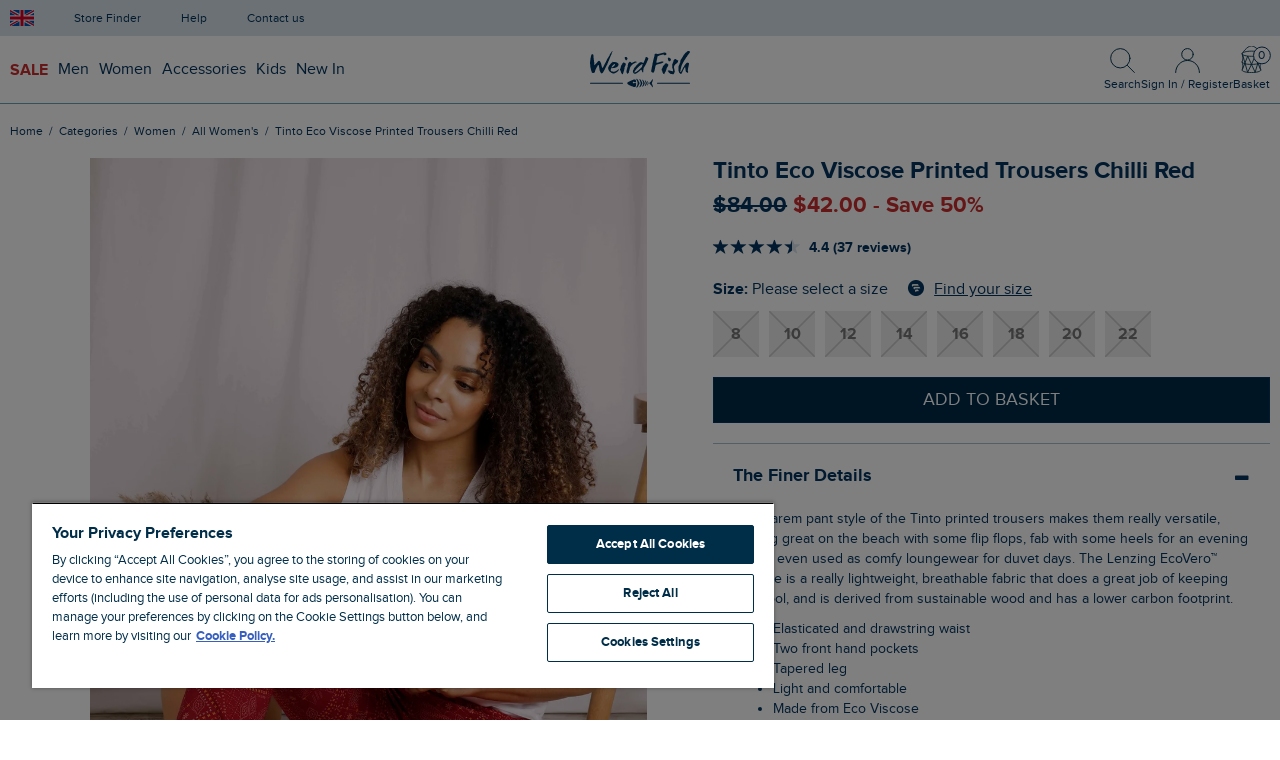

--- FILE ---
content_type: text/html; charset=utf-8
request_url: https://www.weirdfish.co.uk/p/women/all-womens/i/tinto-eco-viscose-printed-trousers-chilli-red-202764?fromsalecategory=true
body_size: 31518
content:


<!doctype html>
<html class="no-js" lang="en-gb">
<head>
    <meta charset="utf-8">
    <meta name="viewport" content="width=device-width, initial-scale=1">

    <title>Tinto Eco Viscose Printed Trousers Chilli Red | Weird Fish</title>

    <link rel="preconnect" href="//gepi.global-e.com/includes">
    <link rel="preconnect" href="https://cdnjs.cloudflare.com" crossorigin="anonymous">

        <link rel="preconnect" href="https://img.weirdfish.co.uk" crossorigin="anonymous">

    <link rel="preload" href="/dist/fonts/proxima-nova/proxima-nova-webfont.woff2" as="font" crossorigin="anonymous">
    <link rel="preload" href="/dist/fonts/proxima-nova/proxima-nova-bold-webfont.woff2" as="font" crossorigin="anonymous">
    <link rel="preload" href="/dist/fonts/flaticon/Flaticon.woff2" as="font" crossorigin="anonymous">
    <link rel="preload" href="/dist/fonts/bootstrap/glyphicons-halflings-regular.woff2" as="font" crossorigin="anonymous" fetchpriority="low">

    <link rel="prefetch" href="/dist/js/vendor/bs3/validation-62ce468e7a.js" />
<link rel="prefetch" href="/dist/js/views/products/category-42e7ab27f15337f911a6.js" />

    <link rel="prefetch" href="/dist/css/bs3/views/products/category-429fe719.css" />

    
    <link rel="prefetch" href="/dist/js/views/checkout/basket-7be7d9f3ae6a6ffe1a64.js" />

    <link rel="prefetch" href="/dist/css/bs3/views/checkout/basket-4452b0a6.css" />



    <meta name="description" content="Buy Tinto Eco Viscose Printed Trousers Chilli Red from Weird Fish Clothing. FREE UK delivery on all orders over &#163;60 and FREE UK Returns &amp; Exchanges.">
    <meta name="google-site-verification" content="QCbpHqn1ZGPYcNICtVOujLsz8rDfqk1RAwMLEG9WSkM">
    <meta name="p:domain_verify" content="952c8ed3d3dc3e595a7432d4dcc8c412">
    
    <link rel="canonical" href="/p/women/trousers-jeans/trousers/i/tinto-eco-viscose-printed-trousers-chilli-red-202764">




<link rel="apple-touch-icon" sizes="180x180" href="https://www.weirdfish.co.uk/dist/img/favicons/apple-touch-icon.png">
<link rel="icon" type="image/png" sizes="32x32" href="https://www.weirdfish.co.uk/dist/img/favicons/favicon-32x32.png">
<link rel="icon" type="image/png" sizes="16x16" href="https://www.weirdfish.co.uk/dist/img/favicons/favicon-16x16.png">
<link rel="manifest" href="/site.webmanifest">
<link rel="mask-icon" href="https://www.weirdfish.co.uk/dist/img/favicons/safari-pinned-tab.svg" color="#00334e">
<link rel="shortcut icon" href="/favicon.ico">
<meta name="apple-mobile-web-app-title" content="Weird Fish">
<meta name="application-name" content="Weird Fish">
<meta name="theme-color" content="#00334e">


        <script id="globaleScript">
            (function () {
                var s = document.createElement('script');
                s.type = 'text/javascript';
                s.async = true;
                s.src = '//gepi.global-e.com/includes/js/30000451';
                document.getElementsByTagName('head')[0].appendChild(s);
            })();
        </script>


        <link id="GEPIStyles" rel="stylesheet" href="//gepi.global-e.com/includes/css/30000451" />



    <link href="/dist/css/common/fonts/flaticon-5e14702b.css" rel="stylesheet"/>
<link href="/dist/css/common/fonts/proxima-nova-63bec7a8.css" rel="stylesheet"/>
<link href="/dist/css/bs3/vendor/bootstrap-cb548ae5.css" rel="stylesheet"/>
<link href="/dist/css/bs3/vendor/mmenu-5b7ee0de.css" rel="stylesheet"/>
<link href="/dist/css/bs3/vendor/fancybox-a505cffa.css" rel="stylesheet"/>
<link href="/dist/css/bs3/vendor/flickity-5a291605.css" rel="stylesheet"/>
<link href="/dist/css/bs3/views/shared/layout-main-842ca9cb.css" rel="stylesheet"/>

    
    <link href="/dist/css/bs3/vendor/magiczoom-43d1f0aa.css" rel="stylesheet"/>
<link href="/dist/css/bs3/views/products/detail-52a925ce.css" rel="stylesheet"/>


        <style>
            .ElementsWidget-prefix div.R-PaginationControls div:nth-child(n+6) {
                display: none;
            }
        </style>

    <link href="/css/custom-css?v=coboJsB3rV6ogQFjKgyAxWPpejZopQhBbNoJ7PDzsJc1" rel="stylesheet"/>



        <link rel="stylesheet" href="https://assets.reviews.io/css/widgets/carousel-widget.css?_t=2022020212" media="print" onload="this.media='all'">
        <link rel="stylesheet" href="https://assets.reviews.io/iconfont/reviewsio-icons/style.css?_t=2022020212" media="print" onload="this.media='all'">

    <script>
        var _CLIENT_GLOBALS_COMMON = {"azure":{"apiKey":"A93995C55E91C2BBD4C00343B99D6252","apiVersion":"2020-06-30","enabled":true,"indexName":"products","serviceName":"weirdfish-search","suggesterName":"products-suggester"},"googleApiKey":"AIzaSyB-G4f8vpFlgOh-e8MhYuwcZOW9JQNA4fI","grid":{"breakpoints":{"sm":768,"md":992,"lg":1440},"gutter":20,"imageSizes":{"2":220,"3":340,"4":460,"6":700,"8":940,"10":1180,"12":1420,"16":1880,"20":2360,"24":2840}},"imageHostUrl":"https://img.weirdfish.co.uk","imageUrlTemplate":"https://img.weirdfish.co.uk/cdn-cgi/image/w={{width}},q=80,f=auto/original/{{fileName}}.{{fileExtension}}","secureUrl":"https://www.weirdfish.co.uk","showSignupModal":false};
        var _JQUERY_QUEUE = [];

        window.dataLayer = window.dataLayer || [];
        window.monetateQ = window.monetateQ || [];
        window.$ = window.jQuery = (func) => _JQUERY_QUEUE.push(func);
    </script>



<script>


    dataLayer.push({
    'pageType': 'other'
});
    dataLayer.push({
    'event': 'dataLoaded',
    'user': {
        'status': 'unrecognised'
    },
    'page': {
        'type': 'other'
    }
});

</script>

    <!-- Google Tag Manager -->
    <script>(function(w,d,s,l,i){w[l]=w[l]||[];w[l].push({'gtm.start':
    new Date().getTime(),event:'gtm.js'});var f=d.getElementsByTagName(s)[0],
    j=d.createElement(s),dl=l!='dataLayer'?'&l='+l:'';j.async=true;j.src=
    'https://www.googletagmanager.com/gtm.js?id='+i+dl;f.parentNode.insertBefore(j,f);
    })(window,document,'script','dataLayer','GTM-M6DMZZ');</script>
    <!-- End Google Tag Manager -->



    <script src="/dist/js/common/vendors-5b52b971f53aeb07b67a.js" defer></script>
<script src="/dist/js/vendor/jquery-48f65dc0a2f2fe467d75.js" defer></script>
<script src="/dist/js/common/data-layer-0853bce3fa81b9eeff70.js" defer></script>
<script src="/dist/js/views/shared/public/dedupe-utils-057c9f36ca1e076ac2ba.js" defer></script>
<script src="/dist/js/views/shared/public/globale-utils-936931b435cfef3f88b8.js" defer></script>
<script src="/dist/js/views/shared/public/pca-utils-06c936053838f658f987.js" defer></script>
<script src="/dist/js/vendor/bs3/bootstrap-18b37976d6.js" defer></script>
<script src="/dist/js/vendor/flickity.pkgd-71f661b35548c832f088.js" defer></script>
<script src="/dist/js/vendor/fancybox-46e7c28735.js" defer></script>
<script src="/dist/js/vendor/mmenu-828aba048a.js" defer></script>
<script src="/dist/js/views/shared/layout-868be015eac654d07bed.js" defer></script>

    
    <script type="application/ld+json">
        {
    "@context": "http://schema.org/",
    "@type": "Product",
    "name": "Tinto Eco Viscose Printed Trousers Chilli Red",
    "url": "https://www.weirdfish.co.uk/p/women/trousers-jeans/trousers/i/tinto-eco-viscose-printed-trousers-chilli-red-202764",
    "image": [
        "https://img.weirdfish.co.uk/cdn-cgi/image/w=700,q=80,f=auto/original/105068.jpg",
        "https://img.weirdfish.co.uk/cdn-cgi/image/w=700,q=80,f=auto/original/103525.jpg",
        "https://img.weirdfish.co.uk/cdn-cgi/image/w=700,q=80,f=auto/original/105069.jpg",
        "https://img.weirdfish.co.uk/cdn-cgi/image/w=700,q=80,f=auto/original/105071.jpg"
    ],
    "description": "The Harem pant style of the Tinto printed trousers makes them really versatile, looking great on the beach with some flip flops, fab with some heels for an evening out, or even used as comfy loungewear for duvet days. The Lenzing EcoVero&trade; Viscose is a really lightweight, breathable fabric that does a great job of keeping you cool, and is derived from sustainable wood and has a lower carbon footprint.",
    "brand": "Weird Fish",
    "mpn": "13500",
    "sku": "202764",
    "color": "Chilli Red",
    "productID": "202764",
    "itemCondition": "NewCondition",
    "offers": []
}
    </script>

    <script>
        var _CLIENT_GLOBALS_PAGE = {"exponea":{"enabled":true,"enableOutOfStockBanner":false,"singleProductOptionCode":"","singleProductOptionSize":""},"isGiftCard":false,"isGlobaleOperatedCountry":false,"isGlobaleFixedPrice":false,"klarnaMinimumSpend":35.00,"reviews":{"enabled":true,"productSkuList":"20276410ChilliRed;20276410Midnight;20276412ChilliRed;20276412Midnight;20276414ChilliRed;20276414Midnight;20276416ChilliRed;20276416Midnight;20276418ChilliRed;20276418Midnight;20276420ChilliRed;20276420Midnight;20276422ChilliRed;20276422Midnight;2027648ChilliRed;2027648Midnight;202764R10ChilliRed;202764R10Midnight;202764R12ChilliRed;202764R12Midnight;202764R14ChilliRed;202764R14Midnight;202764R16ChilliRed;202764R16Midnight;202764R18ChilliRed;202764R18Midnight;202764R20ChilliRed;202764R20Midnight;202764R22ChilliRed;202764R22Midnight;202764R8ChilliRed;202764R8Midnight"}};
    </script>


    <script>
        var fitFinderProductID = '202764ChilliRed';

    function gtmProductView(variant, size) {
        // Merkle Ref: 4.1.1 Product Detail Views
        window.dataLayer.push({
    'event': 'eec.detail',
    'ecommerce': {
        'currencyCode': 'GBP',
        'detail': {
            'products': [
                {
                    'id': '202764',
                    'name': 'Tinto Eco Viscose Printed Trousers Chilli Red',
                    'price': '17.50',
                    'brand': 'Weird Fish',
                    'category': 'Women/All Women\'s',
                    'variant': variant,
                    'quantity': 1,
                    'dimension8': 'SALE',
                    'dimension9': '0.0',
                    'metric1': '35.00',
                    'dimension13': 'Chilli Red',
                    'dimension14': size
                }
            ]
        }
    }
});

                // Merkle Ref: 5.1.1 Measure Product Views
                window.dataLayer.push({
    'event': 'view_item',
    'ecommerce': {
        'items': [
            {
                'item_id': '202764',
                'item_name': 'Tinto Eco Viscose Printed Trousers Chilli Red',
                'price': '17.50',
                'item_brand': 'Weird Fish',
                'item_category': 'Women/All Women\'s',
                'item_category2': 'Chilli Red',
                'item_category3': size,
                'item_variant': variant,
                'quantity': 1
            }
        ]
    }
});
        }

        function gtmProductAddToBasket(variant, size, quantity) {
            // Merkle Ref: 4.1.2 Add to Cart
            window.dataLayer.push({
    'event': 'eec.add',
    'ecommerce': {
        'currencyCode': 'GBP',
        'add': {
            'products': [
                {
                    'id': '202764',
                    'name': 'Tinto Eco Viscose Printed Trousers Chilli Red',
                    'price': '17.50',
                    'brand': 'Weird Fish',
                    'category': 'Women/All Women\'s',
                    'variant': variant,
                    'quantity': 1,
                    'dimension8': 'SALE',
                    'dimension9': '0.0',
                    'metric1': '35.00',
                    'dimension13': 'Chilli Red',
                    'dimension14': size
                }
            ]
        }
    }
});

                // Merkle Ref: 5.1.2 Add to Cart
                window.dataLayer.push({
    'event': 'add_to_cart',
    'ecommerce': {
        'items': [
            {
                'item_id': '202764',
                'item_name': 'Tinto Eco Viscose Printed Trousers Chilli Red',
                'price': '17.50',
                'item_brand': 'Weird Fish',
                'item_category': 'Women/All Women\'s',
                'item_category2': 'Chilli Red',
                'item_category3': size,
                'item_variant': variant,
                'quantity': 1
            }
        ]
    }
});
        }

        function monetateProductView(details) {
            window.monetateQ.push(["setPageType", "product"]);
            window.monetateQ.push(["addProductDetails", details]);
            window.monetateQ.push(["trackData"]);
        }

        function monetateProductAddToBasket(rows) {
            window.monetateQ.push(["setPageType", "product"]);
            window.monetateQ.push(["addCartRows", rows]);
            window.monetateQ.push(["trackData"]);
        }


            monetateProductView([
    {
        "productId": "202764",
        "sku": "202764ChilliRed"
    }
]);

        var gtmRelatedProductData = {
                '19750': function (variant, size, quantity) {
                    window.dataLayer.push({
    'event': 'eec.add',
    'ecommerce': {
        'currencyCode': 'GBP',
        'add': {
            'products': [
                {
                    'id': '19750',
                    'name': 'Arenas Organic Outfitter Cotton Vest White',
                    'price': '8.00',
                    'brand': 'Weird Fish',
                    'category': 'Women/T-Shirts and Tops/Vests',
                    'variant': variant,
                    'quantity': 1,
                    'dimension8': 'SALE',
                    'dimension9': '0.0',
                    'metric1': '20.00',
                    'dimension13': 'White',
                    'dimension14': size
                }
            ]
        }
    }
});
                        window.dataLayer.push({
    'event': 'add_to_cart',
    'ecommerce': {
        'items': [
            {
                'item_id': '19750',
                'item_name': 'Arenas Organic Outfitter Cotton Vest White',
                'price': '8.00',
                'item_brand': 'Weird Fish',
                'item_category': 'Women/T-Shirts and Tops/Vests',
                'item_category2': 'White',
                'item_category3': size,
                'item_variant': variant,
                'quantity': 1
            }
        ]
    }
});
                },
        };
    </script>

        <script>
            gtmProductView('', '');
        </script>

        <script>
            function trackViewItem(variantId, selectedSizeName, sizePreferences) {
                exponea.track('view_item', {
                    product_id: '13500',
                    product_code: '202764',
                    item_price_gbp: 17.50,
                    item_price_local_currency: 17.50,
                    original_price: 35.00,
                    original_price_local_currency: 35.00,
                    discount_percentage: 50.00,
                    discount_value: 17.50,
                    product_name: "Tinto Eco Viscose Printed Trousers Chilli Red",
                    product_brand: 'weirdfish',
                    domain: 'https://www.weirdfish.co.uk',
                    local_currency: 'GBP',
                    category_1: "Trousers & Jeans",
                    category_2: "Trousers",
                    category_3: "",
                    category_id: '115',
                    categories_ids: '{"categories_ids":["trousers-jeans","trousers"]}',
                    categories_path: "Trousers & Jeans|Trousers",
                    colourcode: 'Chilli Red',
                    location: 'https://www.weirdfish.co.uk/p/women/all-womens/i/tinto-eco-viscose-printed-trousers-chilli-red-202764?fromsalecategory=true',
                    stock_level_by_size: '{"stock_level_by_size":["8:0","10:0","12:0","14:0","16:0","18:0","20:0","22:0"]}',
                    size_selected: sizePreferences,
                    variant_id: variantId,
                    size: selectedSizeName,
                });
            }

            function triggerStockReminderForm(variantID) {
                exponea.showBanner('6012cbce2bb71d769f287e80', { 'variant_id': variantID })
            }
        </script>

        <script>
            // Express delivery deadline timer
            $(function () {
                var timeInterval;

                // Show the express delivery deadline timer on Mon, Tues, Wed, Thur.
                const dayOfWeek = new Date().getDay();

                if (dayOfWeek === 1 || dayOfWeek === 2 || dayOfWeek === 3 || dayOfWeek === 4) {
                    updateCountdownTimer(); // Run function once at first to avoid delay.
                    timeInterval = setInterval(updateCountdownTimer, 1000); // Update the count down every 1 second.
                }

                function updateCountdownTimer() {
                    // Set the countDownDateTime to 3pm this evening.
                    const countDownDateTime = new Date();

                    countDownDateTime.setHours(15, 0, 0);

                    // Find the distance between now and the count down date.
                    const now = new Date().getTime();
                    const timeRemaining = countDownDateTime - now;

                    const hours = Math.floor((timeRemaining % (1000 * 60 * 60 * 24)) / (1000 * 60 * 60));
                    const minutes = Math.floor((timeRemaining % (1000 * 60 * 60)) / (1000 * 60));
                    const seconds = Math.floor((timeRemaining % (1000 * 60)) / 1000);

                    $('#express-delivery-deadline').show();
                    $('#countdown-timer').html(hours + ' HOURS ' + minutes + ' MINUTES ' + seconds + 's');

                    // If the count down is over hide the timer.
                    if (timeRemaining < 0) {
                        clearInterval(timeInterval);
                        $('#express-delivery-deadline').hide();
                    }
                }
            });
        </script>

        <script async data-environment="production" src="https://js.klarna.com/web-sdk/v1/klarna.js" data-client-id="4f9674f2-5475-57a5-b0cd-97e587c544ee"></script>

        <script src="https://widget.reviews.co.uk/polaris/build.js" defer></script>
        <script type="module">
            new ReviewsWidget('#reviews', {
                //Your REVIEWS.io Store ID and widget type:
                store: 'weird-fish',
                widget: 'polaris',
                //Content settings (store_review,product_review,third_party_review,questions). Choose what to display in this widget:
                options: {
                    types: 'product_review,questions',
                    lang: 'en',
                    //Possible layout options: bordered, large and reverse.
                    layout: '',
                    //How many reviews & questions to show per page?
                    per_page: 10,
                    store_review: {
                        hide_if_no_results: false,
                    },
                    third_party_review: {
                        hide_if_no_results: false,
                    },
                    //Product specific settings. Provide product SKU for which reviews should be displayed:
                    product_review: {
                        //Display product reviews - include multiple product SKUs seperated by Semi-Colons (Main Indentifer in your product catalog )
                        sku: '20276410ChilliRed;20276410Midnight;20276412ChilliRed;20276412Midnight;20276414ChilliRed;20276414Midnight;20276416ChilliRed;20276416Midnight;20276418ChilliRed;20276418Midnight;20276420ChilliRed;20276420Midnight;20276422ChilliRed;20276422Midnight;2027648ChilliRed;2027648Midnight;202764R10ChilliRed;202764R10Midnight;202764R12ChilliRed;202764R12Midnight;202764R14ChilliRed;202764R14Midnight;202764R16ChilliRed;202764R16Midnight;202764R18ChilliRed;202764R18Midnight;202764R20ChilliRed;202764R20Midnight;202764R22ChilliRed;202764R22Midnight;202764R8ChilliRed;202764R8Midnight',
                        hide_if_no_results: false,
                    },
                    //Questions settings:
                    questions: {
                        hide_if_no_results: false,
                        enable_ask_question: true,
                        show_dates: true,
                        //Display group questions by providing a grouping variable, new questions will be assigned to this group.
                        grouping: '[Group questions by providing a grouping variable here or a specific product SKU]'
                    },
                    //Header settings:
                    header: {
                        enable_summary: true, //Show overall rating & review count
                        enable_ratings: true,
                        enable_attributes: true,
                        enable_image_gallery: true, //Show photo & video gallery
                        enable_percent_recommended: false, //Show what percentage of reviewers recommend it
                        enable_write_review: true, //Show "Write Review" button
                        enable_ask_question: true, //Show "Ask Question" button
                        enable_sub_header: true, //Show subheader
                        rating_decimal_places: 2,
                    },
                    //Filtering settings:
                    filtering: {
                        enable: true, //Show filtering options
                        enable_text_search: true, //Show search field
                        enable_sorting: true, //Show sorting options (most recent, most popular)
                        enable_product_filter: false, //Show product options filter
                        enable_media_filter: true, //Show reviews with images/video/media options
                        enable_overall_rating_filter: true, //Show overall rating breakdown filter
                        enable_language_filter: false, // Filter by review language
                        enable_language_filter_language_change: false, // Update widget language based on language selected
                        enable_ratings_filters: true, //Show product attributes filter
                        enable_attributes_filters: true, //Show author attributes filter
                    },
                    //Review settings:
                    reviews: {
                        enable_avatar: true, //Show author avatar
                        enable_reviewer_name: true, //Show author name
                        enable_reviewer_address: true, //Show author location
                        reviewer_address_format: 'city, country', //Author location display format
                        enable_verified_badge: true, //Show "Verified Customer" badge
                        review_content_filter: 'undefined', //Filter content
                        enable_reviewer_recommends: true, //Show "I recommend it" badge
                        enable_attributes: true, //Show author attributes
                        enable_product_name: true, //Show display product name
                        enable_review_title: undefined, //Show review title
                        enable_replies: undefined, //Show review replies
                        enable_images: true, //Show display review photos
                        enable_ratings: true, //Show product attributes (additional ratings)
                        enable_share: true, //Show share buttons
                        enable_helpful_vote: true, //Show "was this helpful?" section
                        enable_helpful_display: true, //Show how many times times review upvoted
                        enable_report: true, //Show report button
                        enable_date: true, //Show when review was published
                    },
                },
                //Translation settings
                translations: {
                    'Verified Customer': 'Verified Customer'
                },
                //Style settings:
                styles: {
                    //Base font size is a reference size for all text elements. When base value gets changed, all TextHeading and TexBody elements get proportionally adjusted.
                    '--base-font-size': '16px',
                    //Button styles (shared between buttons):
                    '--common-button-font-family': 'inherit',
                    '--common-button-font-size': '16px',
                    '--common-button-font-weight': '500',
                    '--common-button-letter-spacing': '0',
                    '--common-button-text-transform': 'none',
                    '--common-button-vertical-padding': '10px',
                    '--common-button-horizontal-padding': '20px',
                    '--common-button-border-width': '2px',
                    '--common-button-border-radius': '0px',
                    //Primary button styles:
                    '--primary-button-bg-color': '#0E1311',
                    '--primary-button-border-color': '#0E1311',
                    '--primary-button-text-color': '#ffffff',
                    //Secondary button styles:
                    '--secondary-button-bg-color': 'transparent',
                    '--secondary-button-border-color': '#0E1311',
                    '--secondary-button-text-color': '#0E1311',
                    //Star styles:
                    '--common-star-color': '#0E1311',
                    '--common-star-disabled-color': 'rgba(0,0,0,0.25)',
                    '--medium-star-size': '22px',
                    '--small-star-size': '19px',
                    //Heading styles:
                    '--heading-text-color': '#0E1311',
                    '--heading-text-font-weight': '600',
                    '--heading-text-font-family': 'inherit',
                    '--heading-text-line-height': '1.4',
                    '--heading-text-letter-spacing': '0',
                    '--heading-text-transform': 'none',
                    //Body text styles:
                    '--body-text-color': '#0E1311',
                    '--body-text-font-weight': '400',
                    '--body-text-font-family': 'inherit',
                    '--body-text-line-height': '1.4',
                    '--body-text-letter-spacing': '0',
                    '--body-text-transform': 'none',
                    //Input field styles:
                    '--inputfield-text-font-family': 'inherit',
                    '--input-text-font-size': '14px',
                    '--inputfield-text-font-weight': '400',
                    '--inputfield-text-color': '#0E1311',
                    '--inputfield-border-color': 'rgba(0,0,0,0.2)',
                    '--inputfield-background-color': 'transparent',
                    '--inputfield-border-width': '1px',
                    '--inputfield-border-radius': '0px',
                    '--common-border-color': 'rgba(0,0,0,0.15)',
                    '--common-border-width': '1px',
                    '--common-sidebar-width': '190px',
                    //Slider indicator (for attributes) styles:
                    '--slider-indicator-bg-color': 'rgba(0,0,0,0.1)',
                    '--slider-indicator-button-color': '#0E1311',
                    '--slider-indicator-width': '190px',
                    //Badge styles:
                    '--badge-icon-color': '#0E1311',
                    '--badge-icon-font-size': 'inherit',
                    '--badge-text-color': '#0E1311',
                    '--badge-text-font-size': 'inherit',
                    '--badge-text-letter-spacing': 'inherit',
                    '--badge-text-transform': 'inherit',
                    //Author styles:
                    '--author-font-size': 'inherit',
                    '--author-text-transform': 'none',
                    //Author avatar styles:
                    '--avatar-thumbnail-size': '60px',
                    '--avatar-thumbnail-border-radius': '100px',
                    '--avatar-thumbnail-text-color': '#0E1311',
                    '--avatar-thumbnail-bg-color': 'rgba(0,0,0,0.1)',
                    //Product photo or review photo styles:
                    '--photo-video-thumbnail-size': '80px',
                    '--photo-video-thumbnail-border-radius': '0px',
                    //Media (photo & video) slider styles:
                    '--mediaslider-scroll-button-icon-color': '#0E1311',
                    '--mediaslider-scroll-button-bg-color': 'rgba(255, 255, 255, 0.85)',
                    '--mediaslider-overlay-text-color': '#ffffff',
                    '--mediaslider-overlay-bg-color': 'rgba(0, 0, 0, 0.8))',
                    '--mediaslider-item-size': '110px',
                    //Pagination & tabs styles (normal):
                    '--pagination-tab-text-color': '#0E1311',
                    '--pagination-tab-text-transform': 'none',
                    '--pagination-tab-text-letter-spacing': '0',
                    '--pagination-tab-text-font-size': '16px',
                    '--pagination-tab-text-font-weight': '600',
                    //Pagination & tabs styles (active):
                    '--pagination-tab-active-text-color': '#0E1311',
                    '--pagination-tab-active-text-font-weight': '600',
                    '--pagination-tab-active-border-color': '#0E1311',
                    '--pagination-tab-border-width': '3px',
                },
            });
        </script>

    <script src="/dist/js/views/products/detail-c68a4a41dbd4d54f83f0.js" defer></script>



        <script src="https://widget.reviews.co.uk/carousel-inline-iframeless/dist.js?_t=2022020212" defer></script>

    <!-- Begin Monetate ExpressTag Sync v8.1. Place at start of document head. DO NOT ALTER. -->
    <script type="text/javascript">var monetateT = new Date().getTime();</script>
    <script type="text/javascript" src="//se.monetate.net/js/2/a-33dd72a2/p/weirdfish.co.uk/entry.js"></script>
    <!-- End Monetate tag. -->




        <style>.xnpe_async_hide{opacity:0 !important}</style>
        <script>
        !function(e,n,t,i,o,r){var a=4e3,c="xnpe_async_hide";function s(e){return e.reduce((function(e,n){return e[n]=function(){e._.push([n.toString(),arguments])},e}),{_:[]})}function m(e,n,t){var i=t.createElement(n);i.src=e;var o=t.getElementsByTagName(n)[0];return o.parentNode.insertBefore(i,o),i}r.target=r.target||"https://api.exponea.com",r.file_path=r.file_path||r.target+"/js/exponea.min.js",e[t]=s(["anonymize","initialize","identify","update","track","trackLink","trackEnhancedEcommerce","getHtml","showHtml","showBanner","showWebLayer","ping","getAbTest","loadDependency","getRecommendation","reloadWebLayers"]),e[t].notifications=s(["isAvailable","isSubscribed","subscribe","unsubscribe"]),e[t].snippetVersion="v2.1.0",function(e,n,t){e[n]["_"+t]={},e[n]["_"+t].nowFn=e[t]&&e[t].now?e[t].now.bind(e[t]):Date.now,e[n]["_"+t].snippetStartTime=e[n]["_"+t].nowFn()}(e,t,"performance"),function(e,n,t,i,o,r){e[o]={sdk:e[i],sdkObjectName:i,skipExperiments:!!t.new_experiments,sign:t.token+"/"+(r.exec(n.cookie)||["","new"])[1],path:t.target}}(e,n,r,t,o,RegExp("__exponea_etc__"+"=([\w-]+)")),function(e,n,t){m(e.file_path,n,t)}(r,i,n),function(e,n,t,i,o,r,s){if(e.new_experiments){!0===e.new_experiments&&(e.new_experiments={});var p=e.new_experiments.hide_class||c,u=e.new_experiments.timeout||a,_=encodeURIComponent(r.location.href.split("#")[0]),l=e.target+"/webxp/"+n+"/"+r[t].sign+"/modifications.min.js?http-referer="+_+"&timeout="+u+"ms";"sync"===e.new_experiments.mode&&r.localStorage.getItem("__exponea__sync_modifications__")?function(e,n,t,i,o){t[o][n]="<"+n+' src="'+e+'"></'+n+">",i.writeln(t[o][n]),i.writeln("<"+n+">!"+o+".init && document.writeln("+o+"."+n+'.replace("/'+n+'/", "/'+n+'-async/").replace("><", " async><"))</'+n+">")}(l,n,r,s,t):function(e,n,t,i,o,r,a,c){r.documentElement.classList.add(e);var s=m(t,i,r);function p(){o[c].init||m(t.replace("/"+i+"/","/"+i+"-async/"),i,r)}function u(){r.documentElement.classList.remove(e)}s.onload=p,s.onerror=p,o.setTimeout(u,n),o[a]._revealPage=u}(p,u,l,n,r,s,o,t)}}(r,i,o,0,t,e,n),function(e,n,t){e[n].start=function(i){i&&Object.keys(i).forEach((function(e){return t[e]=i[e]})),e[n].initialize(t)}}(e,t,r)}(window,document,"exponea","script","webxpClient",{
            target: "https://api.exponea.com",
            token: "803561c6-2959-11e9-8626-0a580a201a1c",
            new_experiments: { mode: "sync" },
            track: {
                visits: true,
                google_analytics: false,
            },
        });
        exponea.start();
        </script>






</head>
<body  id="pd">

<!-- Google Tag Manager (noscript) -->
<noscript><iframe src="https://www.googletagmanager.com/ns.html?id=GTM-M6DMZZ"
height="0" width="0" style="display:none;visibility:hidden"></iframe></noscript>
<!-- End Google Tag Manager (noscript) -->




<nav id="mobile-main-nav">
    <div class="wf_mobMenu_wrapper">
       <!-- top level item sale -->
       <a style="color: #cc2e2e; font-weight: bold;" class="wf_accordion_mobile">SALE</a>
       <!-- 1st item mens accessories -->
       <div class="wf_mob_itemHidden">
          <a class="nav-level1">Shop</a>
          <div class="nav-linklist" style="display: none;">
             <a href="/p/sale/all-sale" title="All Sale">All Sale</a>
             <a href="/p/sale/mens" title="Men's Sale">Men's Sale</a>
             <a href="/p/sale/womens" title="Women's Sale">Women's Sale</a>
          </div>
          <a class="nav-level1">Mens SALE Categories</a>
          <div class="nav-linklist" style="display: none;">
             <a href="/p/sale/mens?cat=fleeces-22" title="Fleece">Fleece</a>
             <a href="/p/sale/mens?cat=coats-jackets-23" title="Coats &amp; Jackets">Coats &amp; Jackets</a>
             <a href="/p/sale/mens?cat=sweatshirts-hoodies-16" title="Sweatshirts &amp; Hoodies">Sweatshirts &amp; Hoodies</a>
             <a href="/p/sale/mens?cat=knitwear-19" title="Knitwear">Knitwear</a>
             <a href="/p/sale/mens?cat=shirts-9" title="Shirts">Shirts</a>
             <a href="/p/sale/mens?cat=t-shirts-3" title="T-Shirts">T-Shirts</a>
             <a href="/p/sale/mens?cat=polos-rugby-tops-6" title="Polos &amp; Rugby Tops">Polos &amp; Rugby Tops</a>
             <a href="/p/sale/mens?cat=trousers-jeans-13" title="Trousers &amp; Jeans">Trousers &amp; Jeans</a>
             <a href="/p/sale/mens?cat=shorts-12" title="Shorts">Shorts</a>
             <a href="/p/sale/mens" title="Men's Sale">Shop all men's sale</a>
          </div>
          <a class="nav-level1">Womens SALE Categories</a>
          <div class="nav-linklist" style="display: none;">
             <a href="/p/sale/womens?cat=fleece-59" title="Fleece"> Fleece</a>
             <a href="/p/sale/womens?cat=coats-jackets-60" title="Coats &amp; Jackets">Coats &amp; Jackets</a>
             <a href="/p/sale/womens?cat=dresses-58" title="Dresses">Dresses</a>
             <a href="/p/sale/womens?cat=sweatshirts-hoodies-54" title="Sweatshirts &amp; Hoodies">Sweatshirts &amp; Hoodies</a>
             <a href="/p/sale/womens?cat=t-shirts-and-tops-40" title="T-Shirts and Tops">T-Shirts and Tops</a>
             <a href="/p/sale/womens?cat=trousers-jeans-50" title=" Trousers &amp; Jeans">Trousers &amp; Jeans</a>
             <a href="/p/sale/womens?cat=shorts-49" title="Shorts">Shorts</a>
             <a href="/p/sale/womens" title="Women's Sale">Shop all women's sale</a>
          </div>
          <a class="nav-level1">Mens Shop by Size</a>
          <div class="nav-linklist" style="display: none;">
             <a href="/p/sale/womens?cat=fleece-59" title="Fleece"> Fleece</a>
             <a href="/p/sale/mens?s=s" title="Men's Small">Size S</a>
             <a href="/p/sale/mens?s=m" title="Men's Medium">Size M</a>
             <a href="/p/sale/mens?s=l" title="Men's Large">Size L</a>
             <a href="/p/sale/mens?s=xl" title="Men's Small">Size XL</a>
             <a href="/p/sale/mens?s=2xl" title="Men's 2XL">Size 2XL</a>
             <a href="/p/sale/mens?s=3xl" title="Men's 3XL">Size 3XL</a>
             <a href="/p/sale/mens?s=4xl" title="Men's 4XL">Size 4XL</a>
             <a href="/p/sale/mens?s=5xl" title="Men's 5XL">Size 5XL</a>
          </div>
          <a class="nav-level1">Womens Shop by Size</a>
          <div class="nav-linklist" style="display: none;">
             <a href="/p/sale/womens?s=8" title="women's Size 8">Size 8</a>
             <a href="/p/sale/womens?s=10" title="women's Size 10">Size 10</a>
             <a href="/p/sale/womens?s=12" title="women's Size 12">Size 12</a>
             <a href="/p/sale/womens?s=14" title="women's Size 14">Size 14</a>
             <a href="/p/sale/womens?s=16" title="women's Size 16">Size 16</a>
             <a href="/p/sale/womens?s=18" title="women's Size 18">Size 18</a>
             <a href="/p/sale/womens?s=20" title="women's Size 20">Size 20</a>
          </div>
          <a href="/p/sale/all-sale"> <img src="https://img.weirdfish.co.uk/cdn-cgi/image/w=568,q=90,f=auto/original/135139.jpg" alt="Shop all Sale" class="img-responsive">
          </a>
       </div>
       <!-- end sale -->

       <!-- top level item Mens -->
       <a class="wf_accordion_mobile">MENS</a>
       <!-- 1st item mens accordion -->
       <div class="wf_mob_itemHidden">
          <a class="nav-level1">Men's Clothing</a>
          <div class="nav-linklist" style="display: none">
             <a href="/p/sale/mens" style="color: #cc2e2e; font-weight:bold" title="Men's Sale">Men's Sale</a>
             <a href="/p/men/fleeces" title="Fleece">Fleece</a>
             <a href="/p/men/knitwear" title="Jumpers & Knitwear"
                >Jumpers & Knitwear</a
                >
             <a href="/p/men/coats-jackets" title="Coats, Jackets and Gilets"
                >Coats, Jackets and Gilets</a
                >
             <a href="/p/men/sweatshirts-hoodies" title="Sweatshirts"
                >Sweatshirts & Hoodies</a
                >
             <a href="/p/men/polos" title="Polos and Rugby Shirts"
                >Polo & Rugby Shirts</a
                >
             <a href="/p/men/tshirts" title="T-Shirts">T-Shirts</a>
             <a href="/p/men/trousers-jeans" title="Trousers &amp; Jeans"
                >Trousers &amp; Jeans</a
                >
             <a href="/p/men/shirts" title="Shirts">Shirts</a>
             
             <a href="/p/men/shorts" title="Shorts">Shorts</a>
             <a
                href="https://www.weirdfish.co.uk/p/men/accessories/socks"
                title="Socks & Underwear"
                >Socks & Underwear</a
                >
             <a href="/p/men/all-mens" title="View all">View all</a>
            
          </div>
          <!-- 2nd item mens accordion -->
          <a class="nav-level1">Accessories</a>
          <div class="nav-linklist" style="display: none">
              <a
                href="/p/men/accessories?cat=hats-33%7Cgloves-34%7Cscarves-35"
                title="Hats & Scarves"
                >Hats & Scarves</a
                >
             <a href="/p/men/accessories/bags" title="Bags & Wallets"
                >Bags & Wallets</a
                >
             <a href="/p/men/footwear" title="Footwear">Footwear</a>
             <a href="/p/men/accessories/socks" title="Socks & Underwear"
                >Socks & Underwear</a
                >
             <a href="/p/men/accessories/sunglasses " title="Sunglasses"
                >Sunglasses</a
                >
             <a data-ge-hide href="/p/men/accessories" title="All Men&#39;s"
                >View All Accessories</a
                >
          </div>
          <!-- 3rd item mens accordion -->
          <a class="nav-level1">Trending</a>
          <div class="nav-linklist" style="display: none">
             <a href="/p/men/fleeces" title="Up to 50% Off All Fleece">Up to 50% Off Fleece</a>
             <a data-ge-hide href="/p/offers/2-for-80 " title="2 for £80 Cable Knitwear">2 for £80 Cable Knitwear</a>
             <a href="/p/men/coats-jackets" title="Up to 25% Off All Coats, Jackets &amp; Gilets">Up to 50% Off Coats, Jackets &amp; Gilets</a>
             <a href="/p/men/sweatshirts-hoodies/macaroni-sweatshirts" title="40% Off Men's Macaroni">Up to 25% Off Men's Macaroni</a>
             <a href="/p/offers/mens-2-for-40-tees" title="2 for £40 T-shirts">2 for £40 T-shirts</a>
             <a href="/p/offers/mens-3-for-2" title="3 for 2 Polos">3 for 2 Polos</a>
             <a href="/p/men/tshirts/artist" title="Artist Tees">Artist Tees</a>
             <a href="/p/men/sweatshirts-hoodies/macaroni-sweatshirts" title="Macaroni Collection">Famous Macaroni Sweatshirt</a>
             <a href="/p/women/accessories/i/weird-fish-gift-card" title="e-Gift Cards">E-Gift Cards</a>
          </div>
          <a href="/p/sale/mens"> <img src="https://img.weirdfish.co.uk/cdn-cgi/image/w=568,q=90,f=auto/original/135139.jpg" alt="Shop all Sale" class="img-responsive"></a>
        
       </div>
       
       <!-- top level item Womens -->
       <a class="wf_accordion_mobile">WOMENS</a>
       <!-- 1st item womens accordion -->
       <div class="wf_mob_itemHidden">
          <a class="nav-level1">Women's Clothing</a>
          <div class="nav-linklist" style="display: none">
             <a href="/p/sale/womens" style="color: #cc2e2e; font-weight:bold" title="Women's Sale">Women's Sale</a>
             <a href="/p/women/fleeces" title="Fleece">Fleece</a>
             <a href="/p/women/knitwear" title="Jumpers & Cardigans">Jumpers & Cardigans</a>  
            <a href="/p/women/coats-jackets" title="Coats, Jackets and Gilets">Coats, Jackets and Gilets</a>
             <a href="/p/women/dresses" title="Dresses">Dresses</a>
             <a href="/p/women/tshirts-and-tops/tunics" title="Tunics">Tunics</a>
             <a href="/p/women/sweatshirts-hoodies" title="Sweatshirts & Hoodies"
                >Sweatshirts & Hoodies</a
                >
             
             <a href="/p/women/tshirts-and-tops" title="T-Shirts and Tops"
                >Tops &amp; T-Shirts</a
                >
             <a href="/p/women/trousers-jeans" title="Trousers & Jeans"
                >Trousers & Jeans</a
                >
             <a href="/p/women/knitwear" title="knitwear">Knitwear</a>
             <a href="/p/women/tshirts-and-tops/shirts-blouses" title="Shirts"
                >Shirts</a
                >
             <a href="/p/women/skirts" title="Skirts">Skirts</a>
             <a href="/p/women/shorts" title="Shorts">Shorts</a>
             <a
                href="/p/holiday-shop/womens-summer-shop/swimwear"
                title="Swimwear & Changing Robes"
                >Swimwear & Changing Robes</a
                >
             <a
                href="/p/women/trousers-jeans?cat=playsuits-396"
                title="Jumpsuits & Playsuits"
                >Jumpsuits & Playsuits</a
                >
             <a href="/p/women/trousers-jeans?cat=leggings-joggers-53" title="Shorts"
                >Leggings</a
                >
             <a href="/p/women/all-womens" title="View all">View all</a>
           </div>
          <!-- 2nd item womens accordion -->
          <a class="nav-level1">Accessories</a>
          <div class="nav-linklist" style="display: none">
             <a
                href="/p/women/accessories?cat=hats-70%7Cgloves-71%7Cscarves-72"
                title="Scarves & Hats"
                >Scarves & Hats</a
                >
             <a href="/p/women/accessories?cat=bags-68%7Cpurses-69" title="Bags"
                >Bags & Purses</a
                >
             <a href="/p/women/footwear" title="Footwear">Footwear</a>
             <a href="/p/women/accessories?cat=socks-74" title="Socks & Tights"
                >Socks & Tights</a
                >
             <a href="/p/women/accessories/sunglasses " title="Sunglasses"
                >Sunglasses</a
                >
             <a data-ge-hide href="/p/women/accessories" title="Accessories"
                >View all accessories</a
                >
          </div>
          <!-- 3rd item womens accordion -->
          <a class="nav-level1">Trending</a>
          <div class="nav-linklist" style="display: none">
             <a href="/p/women/dresses" title="Up to 50% Off Dresses">Up to 70% Off Dresses</a>
             <a href="/p/women/fleeces" title="Up to 50% Off Fleece">Up to 60% Off Fleece</a>
             <a data-ge-hide href="/p/offers/2-for-80 " title="2 for £80 Cable Knitwear">2 for £80 Cable Knitwear</a>
             <a href="/p/women/coats-jackets" title="Up to 40% Off All Coats, Jackets &amp; Gilets">Up to 50% Off Coats, Jackets &amp; Gilets</a>
             <a href="/p/women/knitwear" title="Up to 40% Off Knitwear &amp; Cardigans">Up to 60% Off Knitwear &amp; Cardigans</a>
             <a href="/p/women/sweatshirts-hoodies/macaroni-sweatshirts" title="30% off Women's Macaroni">Up to 30% Off Women's Macaroni</a>
             <a href="/p/women/accessories/i/weird-fish-gift-card" title="e-Gift Cards">E-Gift Cards</a>
          </div>
          <a href="/p/sale/womens"> <img src="https://img.weirdfish.co.uk/cdn-cgi/image/w=568,q=90,f=auto/original/135139.jpg" alt="Shop all Sale" class="img-responsive"></a>
        
       </div>
       <!-- top level item Kids -->
       <a class="wf_accordion_mobile">KIDS</a>
       <!-- 1st item kids accordion -->
       <div class="wf_mob_itemHidden">
          <a class="nav-level1">Kids Clothing</a>
          <div class="nav-linklist" style="display: none">
             <a href="/p/kids-clothing/all-kids" title="Womens New Arrivals"
                >Shop all kids</a
                >
             <a
                href="/p/kids-clothing/kids-fleece-hoodies"
                title="Kids Fleece & Hoodies"
                >Kids Fleece & Hoodies</a
                >
             <a
                href="/p/kids-clothing/kids-dresses-leggings"
                title="Kids Dresses & Leggings"
                >Kids Dresses & Leggings</a
                >
             <a
                href="/p/kids-clothing/kids-tops-t-shirts"
                title="Kids Tops & T-Shirts"
                >Kids Tops & T-Shirts</a
                >
          </div>
          <a href="/p/kids-clothing/kids-fleece-hoodies">
          <img
             src="https://img.weirdfish.co.uk/cdn-cgi/image/w=568,q=90,f=auto/original/117771.jpg"
             alt="New Products"
             class="img-responsive"
             ></a>
       </div>
       <!-- top level item Accessories -->
       <a class="wf_accordion_mobile">ACCESSORIES</a>
       <!-- 1st item mens accessories -->
       <div class="wf_mob_itemHidden">
          <a class="nav-level1">Men's Accessories</a>
          <div class="nav-linklist" style="display: none">
             <a
                href="/p/men/accessories?cat=hats-33%7Cgloves-34%7Cscarves-35"
                title="Scarves & Caps"
                >Scarves & Caps</a
                >
             <a href="/p/men/accessories/bags" title="Bags & Wallets"
                >Bags & Wallets</a
                >
             <a href="/p/men/accessories/socks" title="Socks & Underwear"
                >Socks & Underwear</a
                >
             <a href="/p/men/footwear" title="Flipflops">Flipflops and Footwear</a>
             <a href="/p/men/accessories/sunglasses " title="Sunglasses"
                >Sunglasses</a
                >
             <a href="/p/men/accessories" title="All Men&#39;s"
                >View all accessories</a
                >
             <a
                data-ge-hide
                href="/p/women/accessories/i/weird-fish-gift-card"
                title="e-Gift Cards"
                >e-Gift Cards</a
                >
          </div>
          <a class="nav-level1">Women's Accessories</a>
          <div class="nav-linklist" style="display: none">
             <a
                href="/p/women/accessories?cat=hats-70%7Cgloves-71%7Cscarves-72"
                title="Scarves & Sun Hats"
                >Scarves & Sun Hats</a
                >
             <a href="/p/women/accessories?cat=bags-68%7Cpurses-69" title="Bags"
                >Bags & Purses</a
                >
             <a href="/p/women/accessories?cat=socks-74" title="Socks & Tights"
                >Socks & Tights</a
                >
             <a href="/p/women/footwear" title="Flipflops">Flipflops and Footwear</a>
             <a href="/p/women/accessories/sunglasses " title="Sunglasses"
                >Sunglasses</a
                >
             <a href="/p/women/accessories" title="Accessories"
                >View all accessories</a
                >
             <a
                data-ge-hide
                href="/p/women/accessories/i/weird-fish-gift-card"
                title="e-Gift Cards"
                >E-Gift Cards</a
                >
          </div>
          <a href="/p/women/accessories">
          <img
             src="https://img.weirdfish.co.uk/cdn-cgi/image/w=568,q=90,f=auto/original/132764.jpg"
             alt="Womens accessories"  
             class="img-responsive"
             ></a>
          <a href="/p/men/accessories">
          <img
             src="https://img.weirdfish.co.uk/cdn-cgi/image/w=568,q=90,f=auto/original/132765.jpg"
             alt="Mens Acccessories"
             class="img-responsive"
             ></a>
       </div>

       <a class="wf_accordion_mobile">NEW IN</a>
       <!-- 1st item womens nested accordion -->
       <div class="wf_mob_itemHidden">
          <a class="nav-level1">Womens new</a>
          <div class="nav-linklist" style="display: none">
             <a href="/p/new-arrivals/womens" title="Shop all new in">Shop all Women's new in</a>
          </div>
          <!-- 2nd item mens nested accordion -->
          <a class="nav-level1">Mens new</a>
          <div class="nav-linkl" style="display: none">
             <a href="/p/new-arrivals/mens" title="Shop all new in"
                >Shop all Men's new in</a>
         </div>
       </div>
       
     
       <!-- My account / store finder icons -->
       <div>
          <div class="mobile_nav_icons_wf">
             <div class="row" style="display: flex; align-items: center">
               
                <svg
                   version="1.1"
                   xmlns="http://www.w3.org/2000/svg"
                   xmlns:xlink="http://www.w3.org/1999/xlink"
                   x="0px"
                   y="0px"
                   viewBox="0 0 350 425"
                   style="enable-background: new 0 0 350 425"
                   xml:space="preserve"
                   >
                   <style type="text/css">
                      .st0 {
                      fill: #02334e;
                      }
                   </style>
                   <g id="a5kquj_00000016055881293952655970000001405491857489249927_">
                      <g>
                         <path
                            class="st0"
                            d="M193.69,17.92c11.19,2.46,22.14,5.64,32.32,11.16c35.43,19.23,55.58,48.87,60.26,88.94
                            c2.24,19.23-2.95,37.26-9.77,54.84c-14.92,38.49-35.38,74.14-57.06,109.1c-13.39,21.59-27.16,42.94-40.8,64.37
                            c-3.55,5.57-3.81,5.55-7.27,0.2c-28.56-44.16-57.31-88.22-80.35-135.65c-10.25-21.11-20.21-42.38-25.58-65.41
                            c-7.2-30.9,1.24-58.35,19.39-83.19c18.45-25.25,43.63-39.89,74.51-44.73c0.38-0.06,7.56-0.98,14.96-1.05
                            C182.24,16.44,192.71,17.71,193.69,17.92z M214.04,126.98c0.02-20.53-16.45-37.05-36.93-37.02
                            c-20.06,0.03-36.62,16.77-36.58,36.96c0.05,19.85,16.66,36.43,36.54,36.48C197.41,163.45,214.02,147.08,214.04,126.98z"
                            />
                         <path
                            class="st0"
                            d="M340.08,411.24c-2.66,4.76-10.38,10.98-20.15,10.98c-96.45,0.01-192.89,0.08-289.34,0.1
                            c-16.34,0-24.96-11.46-20.54-27.16c12-42.68,23.99-85.36,35.98-128.04c3.63-12.91,9.22-17.16,22.72-17.2
                            c5.34-0.02,10.68-0.05,16.02,0.03c1.76,0.03,3.57,0.17,5.26,0.63c4.46,1.21,7.09,5.03,6.69,9.41c-0.4,4.46-3.56,7.57-8.43,7.75
                            c-5.66,0.22-11.34,0.36-16.98,0.01c-4.78-0.29-6.99,1.64-8.23,6.14c-9.37,34-18.9,67.96-28.39,101.93
                            c-2.18,7.79-4.31,15.6-6.64,23.34c-0.93,3.11-0.43,4.68,3.13,4.39c1.29-0.1,2.59-0.01,3.88-0.01c93.53,0,187.07,0,280.6,0
                            c0.97,0,1.95-0.1,2.91,0.01c3.98,0.48,4.78-1.27,3.77-4.84c-3.02-10.58-5.87-21.2-8.84-31.8c-8.56-30.53-17.16-61.06-25.74-91.58
                            c-1.81-6.43-2.36-6.77-9.14-6.73c-5.17,0.03-10.37,0.13-15.52-0.29c-6.28-0.51-9.42-4.05-9.25-9.65c0.16-5.09,3.68-8.46,9.78-8.66
                            c7.27-0.24,14.57-0.33,21.84,0.01c10.26,0.48,15.69,5.44,18.8,16.53c6.91,24.61,13.79,49.23,20.68,73.85
                            c4.58,16.36,9.12,32.73,13.74,49.08C339.39,391.96,342.74,406.47,340.08,411.24z"
                            />
                      </g>
                   </g>
                </svg>
                <a href="/help/find-a-store"
                   ><span style="padding-left: 12px">Find a store</span></a
                   >
             </div>
             <div class="row" style="display: flex; align-items: center">
              <svg
                   version="1.1"
                   xmlns="http://www.w3.org/2000/svg"
                   xmlns:xlink="http://www.w3.org/1999/xlink"
                   x="0px"
                   y="0px"
                   viewBox="0 0 350 425"
                   style="enable-background: new 0 0 350 425"
                   xml:space="preserve"
                   >
                   <style type="text/css">
                      .st0 {
                      fill: #02334e;
                      }
                   </style>
                   <g>
                      <g>
                         <path
                            class="st0"
                            d="M333.27,422.85c-0.66,0-1.33-0.07-2.01-0.23c-4.85-1.11-7.88-5.93-6.78-10.78
                            c2.41-10.58,3.63-21.49,3.63-32.42c0-82.15-68.69-148.98-153.12-148.98c-84.43,0-153.12,66.83-153.12,148.98
                            c0,10.94,1.22,21.85,3.63,32.42c1.11,4.85-1.93,9.67-6.78,10.78c-4.84,1.11-9.67-1.93-10.78-6.78
                            c-2.71-11.88-4.09-24.14-4.09-36.43c0-92.08,76.77-166.99,171.12-166.99s171.12,74.91,171.12,166.99
                            c0,12.28-1.37,24.54-4.08,36.43C341.09,420.02,337.38,422.85,333.27,422.85z"
                            />
                      </g>
                      <g>
                         <path
                            class="st0"
                            d="M175,226.41c-59.14,0-107.26-46.99-107.26-104.75C67.74,63.89,115.86,16.9,175,16.9
                            s107.26,46.99,107.26,104.75C282.26,179.42,234.14,226.41,175,226.41z M175,34.91c-49.21,0-89.25,38.91-89.25,86.75
                            c0,47.83,40.04,86.75,89.25,86.75c49.21,0,89.25-38.91,89.25-86.75C264.25,73.82,224.21,34.91,175,34.91z"
                            />
                      </g>
                   </g>
                </svg>
                <a href="/account">
                <span style="padding-left: 18px">Sign In</span></a
                   >
             </div>
          </div>
       </div>
       <ul>
          <li>
             <span class="flag" data-ge-shippingswitcher-flag
                ><img
                class="img-responsive"
                src="/src/dist/img/site/flag-uk.svg"
                width="512"
                height="512"
                alt="Country Flag button to switch currencies"
                ></span>
          </li>
       </ul>
    </div>
    <!-- mobile wrapper -->
 </nav>
 <script>
    document.addEventListener("DOMContentLoaded", function () {
      var WF_mob_acc = document.getElementsByClassName("wf_accordion_mobile");
    
      // Check if any accordions exist
      if (WF_mob_acc.length === 0) {
        setTimeout(function () {
          initAccordion();
        }, 100);
        return;
      }
    
      // Loop through all accordion elements and set up event listeners
      for (var i = 0; i < WF_mob_acc.length; i++) {
        WF_mob_acc[i].addEventListener("click", function () {
          var allPanels = document.querySelectorAll(".wf_mob_itemHidden");
          var clickedAccordion = this;
    
          // Hide all other panels
          allPanels.forEach(function (panel) {
            if (panel !== clickedAccordion.nextElementSibling) {
              panel.style.display = "none";
              panel.previousElementSibling.classList.remove("mob_active");
            }
          });
    
          // Toggle the clicked accordion
          this.classList.toggle("mob_active");
          var panel = this.nextElementSibling;
          if (panel.style.display === "block") {
            panel.style.display = "none";
          } else {
            panel.style.display = "block";
          }
        });
      }
    
      // Nested accordion functionality
      var nestedAccordions = document.querySelectorAll(
        ".wf_mob_itemHidden .nav-level1"
      );
      nestedAccordions.forEach(function (nestedAccordion) {
        nestedAccordion.addEventListener("click", function () {
          this.classList.toggle("mob_active");
    
          var nestedPanel = this.nextElementSibling;
          if (nestedPanel.style.display === "block") {
            nestedPanel.style.display = "none";
          } else {
            nestedPanel.style.display = "block";
          }
        });
      });
    });
    
    // Read more button PLP
    document.querySelectorAll(".moreless-button").forEach(function (button) {
      button.addEventListener("click", function () {
        // Select all elements with the .moretext class
        const moreTextElements = document.querySelectorAll(".moretext");
        if (moreTextElements.length > 0) {
          // Toggle visibility of all .moretext elements
          moreTextElements.forEach(function (moreText) {
            if (moreText.style.display === "none" || !moreText.style.display) {
              moreText.style.display = "block";
            } else {
              moreText.style.display = "none";
            }
          });
        }
    
        // Update button text
        if (button.textContent === "Read more") {
          button.textContent = "Read less";
        } else {
          button.textContent = "Read more";
        }
      });
    });
    
    // ---------------------
    
    document.addEventListener("DOMContentLoaded", () => {
      const spotlightSpans = document.querySelectorAll(
        ".c-spotlight.c-spotlight--style-block"
      );
    
      spotlightSpans.forEach((span) => {
        const text = span.textContent.trim().toLowerCase();
        if (text.includes("3 for 2")) {
          span.style.width = "53px";
          span.style.textAlign = "center";
        }
      });
    });
 </script>


    <div id="global-wrapper">
<aside class="service-bar">
    <div class="container-fluid">
        <div class="service-bar__inner">
            <div class="service-bar__group hidden-xs">
                <ul>
                    <li><span class="flag" data-ge-shippingswitcher-flag><img class="img-responsive" alt="UK flag" src="/dist/img/site/flag-uk.svg" width="512" height="512" /></span></li>
                    <li><a href="/help/find-a-store">Store Finder</a></li>
                    <li><a href="/help">Help</a></li>
                    <li><a href="/help/contact-us">Contact us</a></li>
                </ul>
            </div>

            <div class="service-bar__group">
                <ul>
                    <li><a href="http://www.weirdfish.co.uk/help/delivery-info">Free UK Standard Delivery over £60</a></li>
                    <li><a href="http://www.weirdfish.co.uk/help/returns-120">30 Day Free UK Returns</a></li>
                </ul>
            </div>
        </div>
    </div>
</aside>


        <header class="header-main">
            <div class="header-main__wrapper">
                <div class="container-fluid">
                    <div class="header-main__inner">
                        <div class="header-main__dropdown allow-overflow has-border has-shadow dropdown-search">
                            <div class="container-fluid">
                                <form class="search" action="/search" method="get">
                                    <label for="header-search-input" class="sr-only">Search Weird Fish</label>
                                    <input id="header-search-input" class="js-site-search-input form-control input-lg" type="search" name="q" placeholder="Enter keyword or style number" value="" autocomplete="off">
                                    <input class="btn btn-lg btn-blue-light" type="submit" value="Find it">
                                </form>
                            </div>
                        </div>

                        <div class="header-main__section header-main__section--left">


<nav class="nav-main hidden-xs">
<script>
    // only load drop down images on hover.
    $(function(){$(document).on("click","#newTopNavGA, #newMobTopNavGA, #xmasTopNavGA, #mensTopNavGA, #womensTopNavGA, #ecoTopNavGA, #blogTopNavGA, #inspiredTopNavGA, #OUTLETTopNavGA, #BFTopNavGA",function(){var a=$(this).text().replace(/\s\s+/g," ");window.dataLayer=window.dataLayer||[],window.dataLayer.push({event:"ga4_event",event_name:"navigation",event_params:{nav_tier_one:a,nav_tier_two:"None"}}),window.dataLayer=window.dataLayer||[],window.dataLayer.push({event:"ga_event",ga_event:{category:"navigation",action:a,label:"None",nonInteraction:0}})})}),$(function(){$(document).on("click","ul.tier2GA a",function(){var a=$(this).parents("li:eq(1)").find('a[id*="TopNavGA"]').text().replace(/\s\s+/g," ");window.dataLayer=window.dataLayer||[],window.dataLayer.push({event:"ga4_event",event_name:"navigation",event_params:{nav_tier_one:a,nav_tier_two:$(this).text()}}),window.dataLayer=window.dataLayer||[],window.dataLayer.push({event:"ga_event",ga_event:{category:"navigation",action:a,label:$(this).text(),"non-interaction":0}})}),$(document).on("click",".featured-offer a",function(){var a=$(this).parents("li:eq(0)").find('a[id*="TopNavGA"]').text().replace(/\s\s+/g," "),e=$(this).closest("div.featured-offer").find("a.btn").text().replace(/\s\s+/g," ");window.dataLayer=window.dataLayer||[],window.dataLayer.push({event:"ga4_event",event_name:"navigation",event_params:{nav_tier_one:a,nav_tier_two:"featured offer: "+e}}),window.dataLayer=window.dataLayer||[],window.dataLayer.push({event:"ga_event",ga_event:{category:"navigation",action:a,label:"featured offer: "+e,"non-interaction":0}})})}),document.addEventListener("DOMContentLoaded",()=>{document.querySelectorAll(".header-main__dropdown").forEach((a,e)=>{a.parentElement.addEventListener("mouseenter",()=>{a.querySelectorAll("img[data-src]").forEach((a,e)=>{a.dataset.src&&(a.src=a.dataset.src,a.removeAttribute("data-src"))})})})});
 </script>
 <nav class="nav-main hidden-xs">
    <ul>
       <li class="">
          <a href="/p/sale/all-sale" style="color: #cc2e2e; font-weight: bold;" title="SALE">SALE</a>
          <div class="header-main__dropdown has-shadow has-border dropdown-nav">
             <div class="container-fluid">
                <div class="row">
                   <div class="dropdown-nav__column dropdown-nav__column--15">
                      <h3>Shop</h3>
                      <ul>
                         <li><a href="/p/sale/all-sale"  title="All Sale">All Sale</a></li>
                         <li><a href="/p/sale/mens" title="Men's Sale">Men's Sale</a></li>
                         <li><a href="/p/sale/womens" title="Women's Sale">Women's Sale</a></li>
                      </ul>
                   </div>
                   <div class="dropdown-nav__column dropdown-nav__column--15">
                      <h3>Mens SALE Categories</h3>
                      <ul>
                         <li><a href="/p/sale/mens?cat=fleeces-22" title="Fleece">Fleece</a></li>
                         <li><a href="/p/sale/mens?cat=coats-jackets-23" title="Coats &amp; Jackets">Coats &amp; Jackets</a></li>
                         <li><a href="/p/sale/mens?cat=sweatshirts-hoodies-16" title="Sweatshirts &amp; Hoodies">Sweatshirts &amp; Hoodies</a></li>
                         <li><a href="/p/sale/mens?cat=knitwear-19" title="Knitwear">Knitwear</a></li>
                         <li><a href="/p/sale/mens?cat=shirts-9" title="Shirts">Shirts</a></li>
                         <li><a href="/p/sale/mens?cat=t-shirts-3" title="T-Shirts">T-Shirts</a></li>
                         <li><a href="/p/sale/mens?cat=polos-rugby-tops-6" title="Polos &amp; Rugby Tops">Polos &amp; Rugby Tops</a></li>
                         <li><a href="/p/sale/mens?cat=trousers-jeans-13" title="Trousers &amp; Jeans">Trousers &amp; Jeans</a></li>
                         <li><a href="/p/sale/mens?cat=shorts-12" title="Shorts">Shorts</a></li>
                         <li><a href="/p/sale/mens" title="Men's Sale">Shop all men's sale</a></li>
                      </ul>
                   </div>
                   <div class="dropdown-nav__column dropdown-nav__column--15">
                      <h3>Womens SALE Categories</h3>
                      <ul>
                         <li><a href="/p/sale/womens?cat=fleece-59" title="Fleece"> Fleece</a></li>
                         <li><a href="/p/sale/womens?cat=coats-jackets-60" title="Coats &amp; Jackets">Coats &amp; Jackets</a></li>
                         <li><a href="/p/sale/womens?cat=dresses-58" title="Dresses">Dresses</a></li>
                         <li><a href="/p/sale/womens?cat=sweatshirts-hoodies-54" title="Sweatshirts &amp; Hoodies">Sweatshirts &amp; Hoodies</a></li>
                         <li><a href="/p/sale/womens?cat=t-shirts-and-tops-40" title="T-Shirts and Tops">T-Shirts and Tops</a></li>
                         <!-- <li><a href="/p/sale/womens?cat=macaroni-sweatshirts-169" title="Macaroni Sweatshirts">Macaroni Sweatshirts</a></li> -->
                         <li><a href="/p/sale/womens?cat=trousers-jeans-50" title=" Trousers &amp; Jeans">Trousers &amp; Jeans</a></li>
                         <li><a href="/p/sale/womens?cat=shorts-49" title="Shorts">Shorts</a></li>
                         <li><a href="/p/sale/womens" title="Women's Sale">Shop all women's sale</a></li>
                      </ul>
                   </div>
                   <div class="dropdown-nav__column dropdown-nav__column--40">
                      <div class="row">
                         <div class="col-xs-12">
                            <h3>Mens Shop by Size</h3>
                            <ul>
                               <li><a href="/p/sale/mens?s=s" title="Men's Small">Size S</a></li>
                               <li><a href="/p/sale/mens?s=m" title="Men's Medium">Size M</a></li>
                               <li><a href="/p/sale/mens?s=l" title="Men's Large">Size L</a></li>
                               <li><a href="/p/sale/mens?s=xl" title="Men's Small">Size XL</a></li>
                               <li><a href="/p/sale/mens?s=2xl" title="Men's 2XL">Size 2XL</a></li>
                               <li><a href="/p/sale/mens?s=3xl" title="Men's 3XL">Size 3XL</a></li>
                               <li><a href="/p/sale/mens?s=4xl" title="Men's 4XL">Size 4XL</a></li>
                               <li><a href="/p/sale/mens?s=5xl" title="Men's 5XL">Size 5XL</a></li>
                            </ul>
                         </div>
                         <div class="col-xs-12">
                            <h3>Womens Shop by Size</h3>
                            <ul>
                               <li><a href="/p/sale/womens?s=8" title="women's Size 8">Size 8</a></li>
                               <li><a href="/p/sale/womens?s=10" title="women's Size 10">Size 10</a></li>
                               <li><a href="/p/sale/womens?s=12" title="women's Size 12">Size 12</a></li>
                               <li><a href="/p/sale/womens?s=14" title="women's Size 14">Size 14</a></li>
                               <li><a href="/p/sale/womens?s=16" title="women's Size 16">Size 16</a></li>
                               <li><a href="/p/sale/womens?s=18" title="women's Size 18">Size 18</a></li>
                               <li><a href="/p/sale/womens?s=20" title="women's Size 20">Size 20</a></li>
                            </ul>
                         </div>
                      </div>
                   </div>
                </div>
                <!-- close row -->
             </div>
          </div>
       </li>

       <li>
          <a id="mensTopNavGA" href="/c/men" title="Men">Men</a>
          <div class="header-main__dropdown has-shadow has-border dropdown-nav">
             <div class="container-fluid">
                <div class="row">
                   <div class="col-sm-4">
                      <h3>
                         <a href="/p/men/all-mens" title="All Men&#39;s">Clothing</a>
                      </h3>
                      <ul class="tier2GA">
                         <li class="d-none"><a href="/p/offers/mens-offers" style="font-weight: bold" title="Men's OFFERS">Men's OFFERS</a></li>
                         <li><a href="/p/sale/mens" style="color: #cc2e2e; font-weight:bold" title="Men's Sale">Men's Sale</a></li>
                         <li><a href="/p/men/fleeces" title="Fleece">Fleece</a></li>
                         <li><a href="/p/men/knitwear" title="Jumpers &amp; Knitwear">Jumpers &amp; Knitwear</a></li>
                         <li><a href="/p/men/coats-jackets" title="Coats, Jackets and Gilets">Coats, Jackets and Gilets</a></li>
                         <li><a href="/p/men/sweatshirts-hoodies" title="Sweatshirts">Sweatshirts &amp; Hoodies</a></li>
                         <li><a href="/p/men/polos" title="Polos and Rugby Shirts">Polo &amp; Rugby Shirts</a></li>
                         <li><a href="/p/men/tshirts" title="T-Shirts">T-Shirts</a></li>
                         <li><a href="/p/men/trousers-jeans" title="Trousers &amp; Jeans">Trousers &amp; Jeans</a></li>
                         <li><a href="/p/men/shirts" title="Shirts">Shirts</a></li>
                         <li><a href="/p/men/shorts" title="Shorts">Shorts</a></li>
                        <li><a href="https://www.weirdfish.co.uk/p/men/accessories/socks" title="Socks &amp; Underwear">Socks &amp; Underwear</a></li>
                         <li><a href="/p/men/all-mens" title="View all">View all</a></li>
                      </ul>
                   </div>
                   <div class="col-sm-3">
                      <h3>
                         <a data-ge-hide href="/p/men/accessories" title="Accessories"
                            >Accessories</a
                            >
                      </h3>
                      <ul class="tier2GA">
                         <li><a href="/p/men/accessories?cat=hats-33%7Cgloves-34%7Cscarves-35" title="Hats & Scarves">Hats & Scarves</a></li>
                         <li><a href="/p/men/accessories/bags" title="Bags & Wallets">Bags & Wallets</a></li>
                         <li><a href="/p/men/footwear" title="Flipflops">Flipflops and Footwear</a></li>
                         <li><a href="/p/men/accessories/socks" title="Socks & Underwear">Socks & Underwear</a></li>
                         <li><a href="/p/men/accessories/sunglasses" title="Sunglasses">Sunglasses</a></li>
                         <li data-ge-hide><a href="/p/men/accessories" title="All Men's">View All Accessories</a></li>
                      </ul>
                   </div>
                   <div class="col-sm-4">
                      <h3><a href="#" title="Be Inspired">Trending</a></h3>
                      <ul class="tier2GA">
                         <li><a href="/p/men/fleeces" title="Up to 40% Off All Fleece">Up to 50% Off Fleece</a></li>
                         <li data-ge-hide><a href="/p/offers/2-for-80 " title="2 for £80 Cable Knitwear">2 for £80 Cable Knitwear</a></li>
                         <li><a href="/p/men/coats-jackets" title="Up to 25% Off All Coats, Jackets &amp; Gilets">Up to 50% Off Coats, Jackets &amp; Gilets</a></li>
                         <li><a href="/p/men/sweatshirts-hoodies/macaroni-sweatshirts" title="40% Off Men's Macaroni">Up to 25% Off Men's Macaroni</a></li>
                         <li class="d-none"><a href="/p/men/polos" title="Up to 40% Off Polo Shirts">Up to 40% Off Polo Shirts</a></li>
                         <li data-ge-hide><a href="/p/offers/mens-2-for-40-tees" title="2 for £40 T-shirts">2 for £40 T-shirts</a></li>
                         <li data-ge-hide><a href="/p/offers/mens-3-for-2" title="3 for 2 Polos">3 for 2 Polos</a></li>
                        <li data-ge-hide><a href="/p/women/accessories/i/weird-fish-gift-card" title="e-Gift Cards">E-Gift Cards</a></li>
                      </ul>
                   </div>
                   <div data-ge-hide class="col-sm-4">
                      <div class="featured-offer featured-offer--image-grid">
                         <a href="/p/men/shirts"
                            ><img
                            data-src="https://img.weirdfish.co.uk/cdn-cgi/image/w=700,q=80,f=auto/original/132689.jpg"
                            src="https://imgstaging.weirdfish.co.uk/cdn-cgi/image/w=568,q=90,f=auto/original/105731.jpg"
                            loading="lazy"
                            alt="30% off shirts"
                            class="img-responsive"
                            ></a>
                         <a class="btn" href="/p/men/shirts"
                            >Shop shirts</a
                            >
                      </div>
                   </div>
                   <div class="col-sm-4">
                      <div class="featured-offer featured-offer--image-grid">
                         <a href="/p/men/knitwear"
                            ><img
                            data-src="https://img.weirdfish.co.uk/cdn-cgi/image/w=700,q=80,f=auto/original/132690.jpg"
                            src="https://imgstaging.weirdfish.co.uk/cdn-cgi/image/w=568,q=90,f=auto/original/128598.jpeg"
                            loading="lazy"
                            alt="Up to 50% off knitwear"
                            class="img-responsive"
                            ></a>
                         <a class="btn" href="/p/men/knitwear"
                            >Shop Knitwear</a
                            >
                      </div>
                   </div>
                   <div class="col-sm-4">
                      <div class="featured-offer featured-offer--image-grid">
                         <a href="/p/men/fleeces"
                            ><img
                            data-src="https://img.weirdfish.co.uk/cdn-cgi/image/w=700,q=80,f=auto/original/132691.jpg"
                            src="https://imgstaging.weirdfish.co.uk/cdn-cgi/image/w=568,q=90,f=auto/original/105731.jpg"
                            loading="lazy"
                            alt="Mens Fleece 50% off"
                            class="img-responsive"
                            ></a>
                         <a class="btn" href="/p/men/fleeces">Men's Fleece</a>
                      </div>
                   </div>
                </div>
             </div>
          </div>
       </li>
       <li>
          <a id="womensTopNavGA" href="/c/women" title="Women">Women</a>
          <div class="header-main__dropdown has-shadow has-border dropdown-nav">
             <div class="container-fluid">
                <div class="row">
                   <div class="col-sm-4">
                      <h3>
                         <a href="/p/women/all-womens" title="All Women&#39;s"
                            >Women's Clothing</a
                            >
                      </h3>
                      <ul class="tier2GA">
                         <li class="d-none"><a href="/p/offers/womens-offers" style="font-weight: bold" title="Women's OFFERS">Women's OFFERS</a></li>
                         <li><a href="/p/sale/womens" style="color: #cc2e2e; font-weight:bold" title="Women's Sale">Women's Sale</a></li>
                         <li><a href="/p/women/fleeces" title="Fleece">Fleece</a></li>
                         <li><a href="/p/women/knitwear" title="Jumpers & Cardigans">Jumpers & Cardigans</a></li>
                         <li><a href="/p/women/coats-jackets" title="Coats, Jackets and Gilets">Coats, Jackets and Gilets</a></li>
                         <li><a href="/p/women/dresses" title="Dresses">Dresses</a></li>
                         <li><a href="/p/women/tshirts-and-tops/tunics" title="Tunics">Tunics</a></li>
                         <li><a href="/p/women/sweatshirts-hoodies" title="Sweatshirts & Hoodies">Sweatshirts & Hoodies</a></li>
                         
                         <li><a href="/p/women/tshirts-and-tops" title="T-Shirts and Tops">Tops &amp; T-Shirts</a></li>
                         <li><a href="/p/women/trousers-jeans" title="Trousers & Jeans">Trousers & Jeans</a></li>
                         <li><a href="/p/women/knitwear" title="knitwear">Knitwear</a></li>
                         <li><a href="/p/women/tshirts-and-tops/shirts-blouses" title="Shirts">Shirts</a></li>
                         <li><a href="/p/women/skirts" title="Skirts">Skirts</a></li>
                         <li><a href="/p/women/shorts" title="Shorts">Shorts</a></li>
                         <li><a href="/p/holiday-shop/womens-summer-shop/swimwear" title="Swimwear & Changing Robes">Swimwear & Changing Robes</a></li>
                         <li><a href="/p/women/trousers-jeans?cat=playsuits-396" title="Jumpsuits & Playsuits">Jumpsuits & Playsuits</a></li>
                         <li><a href="/p/women/trousers-jeans?cat=leggings-joggers-53" title="Shorts">Leggings</a></li>
                         <li><a href="/p/women/all-womens" title="View all">View all</a></li>
                      </ul>
                   </div>
                   <div class="col-sm-4">
                      <h3>
                         <a
                            data-ge-hide
                            href="/p/women/accessories"
                            title="Women's accessories"
                            >Accessories</a
                            >
                      </h3>
                      <ul class="tier2GA">
                         <li><a href="/p/women/accessories?cat=hats-70%7Cgloves-71%7Cscarves-72" title="Scarves & Hats">Scarves & Hats</a></li>
                         <li><a href="/p/women/accessories?cat=bags-68%7Cpurses-69" title="Bags">Bags & Purses</a></li>
                         <li><a href="/p/women/footwear" title="Flipflops">Flipflops and Footwear</a></li>
                         <li><a href="/p/women/accessories?cat=socks-74" title="Socks & Tights">Socks & Tights</a></li>
                         <li><a href="/p/women/accessories/sunglasses" title="Sunglasses">Sunglasses</a></li>
                         <li data-ge-hide><a href="/p/women/accessories" title="Accessories">View all accessories</a></li>
                      </ul>
                   </div>
                   <div class="col-sm-4">
                      <h3><a href="#" title="Trending">Trending</a></h3>
                      <ul class="tier2GA">
                         <li><a href="/p/women/dresses" title="Up to 50% Off Dresses">Up to 70% Off Dresses</a></li>
                         <li data-ge-hide><a href="/p/offers/2-for-80 " title="2 for £80 Cable Knitwear">2 for £80 Cable Knitwear</a></li>
                         <li><a href="/p/women/fleeces" title="Up to 50% Off Fleece">Up to 60% Off Fleece</a></li>
                         <li><a href="/p/women/coats-jackets" title="Up to 40% Off All Coats, Jackets &amp; Gilets">Up to 50% Off Coats, Jackets &amp; Gilets</a></li>
                         <li><a href="/p/women/knitwear" title="Up to 40% Off Knitwear &amp; Cardigans">Up to 60% Off Knitwear &amp; Cardigans</a></li>
                         <li><a href="/p/women/sweatshirts-hoodies/macaroni-sweatshirts" title="30% off Women's Macaroni">Up to 30% Off Women's Macaroni</a></li>
                         <li data-ge-hide><a href="/p/women/accessories/i/weird-fish-gift-card" title="e-Gift Cards">E-Gift Cards</a></li>
                      </ul>
                   </div>
                   <div class="col-sm-4">
                      <div class="featured-offer featured-offer--image-grid">
                         <a href="/p/women/dresses"
                            ><img
                            data-src="https://img.weirdfish.co.uk/cdn-cgi/image/w=700,q=80,f=auto/original/133180.jpg"
                            src="https://imgstaging.weirdfish.co.uk/cdn-cgi/image/w=568,q=90,f=auto/original/128584.jpg"
                            loading="lazy"
                            alt="50% off Dresses"
                            class="img-responsive"
                            ></a>
                         <a class="btn" href="/p/women/dresses"
                            >Women's Dresses</a
                            >
                      </div>
                   </div>
                   <div class="col-sm-4">
                      <div class="featured-offer featured-offer--image-grid">
                         <a href="/p/women/knitwear"
                            ><img
                            data-src="https://img.weirdfish.co.uk/cdn-cgi/image/w=700,q=80,f=auto/original/132692.jpg"
                            src="https://imgstaging.weirdfish.co.uk/cdn-cgi/image/w=568,q=90,f=auto/original/128599.jpeg"
                            loading="lazy"
                            alt="Women's Knitwear 50% off"
                            class="img-responsive"
                            ></a>
                         <a class="btn" href="/p/women/knitwear">Women's Knitwear</a>
                      </div>
                   </div>
                   <div data-ge-hide class="col-sm-4">
                      <div class="featured-offer featured-offer--image-grid">
                         <a href="/p/women/fleeces"
                            ><img
                            data-src="https://img.weirdfish.co.uk/cdn-cgi/image/w=700,q=80,f=auto/original/132694.jpg"
                            src="https://imgstaging.weirdfish.co.uk/cdn-cgi/image/w=568,q=90,f=auto/original/105731.jpg"
                            loading="lazy"
                            alt="Womens Fleece up to 50% Off"
                            class="img-responsive"
                            ></a>
                         <a class="btn" href="/p/women/fleeces">Women's Fleece</a>
                      </div>
                   </div>
                </div>
             </div>
          </div>
       </li>
       <!-- Accessories -->
       <li>
          <a id="ecoTopNavGA" href="/p/women/accessories" title="Eco Range"
             >Accessories</a
             >
          <div class="header-main__dropdown has-shadow has-border dropdown-nav">
             <div class="container-fluid">
                <div class="row">
                   <div class="dropdown-nav__column dropdown-nav__column--15">
                      <h3>
                         <a href="/p/men/accessories" title="Men's accessories"
                            >Men's accessories</a
                            >
                      </h3>
                      <ul class="tier2GA">
                         <li><a href="/p/men/accessories?cat=hats-33%7Cgloves-34%7Cscarves-35" title="Scarves & Hats">Scarves & Hats</a></li>
                         <li><a href="/p/men/accessories/bags" title="Bags & Wallets">Bags & Wallets</a></li>
                         <li><a href="/p/men/accessories/socks" title="Socks & Underwear">Socks & Underwear</a></li>
                         <li><a href="/p/men/footwear" title="Footwear">Footwear</a></li>
                         <li><a href="/p/men/accessories/sunglasses" title="Sunglasses">Sunglasses</a></li>
                         <li><a href="/p/men/accessories" title="All Men's">View all accessories</a></li>
                         <li data-ge-hide><a href="/p/women/accessories/i/weird-fish-gift-card" title="e-Gift Cards">e-Gift Cards</a></li>
                      </ul>
                   </div>
                   <div class="dropdown-nav__column dropdown-nav__column--15">
                      <h3>
                         <a href="/p/women/accessories" title="Women's accessories"
                            >Women's accessories</a
                            >
                      </h3>
                      <ul class="tier2GA">
                         <li><a href="/p/women/accessories?cat=hats-70%7Cgloves-71%7Cscarves-72" title="Scarves & Hats">Scarves & Hats</a></li>
                         <li><a href="/p/women/accessories?cat=bags-68%7Cpurses-69" title="Bags">Bags & Purses</a></li>
                         <li><a href="/p/women/accessories?cat=socks-74" title="Socks & Tights">Socks & Tights</a></li>
                         <li><a href="/p/women/footwear" title="Footwear">Footwear</a></li>
                         <li><a href="/p/women/accessories/sunglasses" title="Sunglasses">Sunglasses</a></li>
                         <li><a href="/p/women/accessories" title="Accessories">View all accessories</a></li>
                         <li data-ge-hide><a href="/p/women/accessories/i/weird-fish-gift-card" title="e-Gift Cards">E-Gift Cards</a></li>
                      </ul>
                   </div>
                   <div class="dropdown-nav__column dropdown-nav__column--40">
                      <div class="row">
                         <div class="col-xs-12">
                            <div class="featured-offer featured-offer--corp-blue">
                               <a href="/p/men/accessories">
                               <img
                                  data-src="https://img.weirdfish.co.uk/cdn-cgi/image/w=700,q=80,f=auto/original/132762.jpg"
                                  src="https://imgstaging.weirdfish.co.uk/cdn-cgi/image/w=568,q=90,f=auto/original/128586.jpg"
                                  loading="lazy"
                                  alt="Limited Timme Offers"
                                  class="img-responsive"
                                  ></a>
                               <a class="btn" href="/p/men/accessories"
                                  >Mens Accessories</a
                                  >
                            </div>
                         </div>
                         <div class="col-xs-12">
                            <div class="featured-offer featured-offer--corp-blue">
                               <a href="/p/women/accessories"
                                  ><img
                                  data-src="https://img.weirdfish.co.uk/cdn-cgi/image/w=568,q=90,f=auto/original/132763.jpg"
                                  src="https://imgstaging.weirdfish.co.uk/cdn-cgi/image/w=568,q=90,f=auto/original/128597.jpg"
                                  loading="lazy"
                                  alt="WOMEN'S NEW"
                                  class="img-responsive"
                                  ></a>
                               <a class="btn" href="/p/women/accessories"
                                  >Womens Accessories</a
                                  >
                            </div>
                         </div>
                      </div>
                   </div>
                </div>
             </div>
          </div>
       </li>
       <li>
          <a id="ikdsTopNavGA" href="/p/kids-clothing/all-kids" title="Women"
             >Kids</a
             >
          <div class="header-main__dropdown has-shadow has-border dropdown-nav">
             <div class="container-fluid">
                <div class="row">
                   <div class="col-sm-4">
                      <h3>
                         <a href="/p/kids-clothing/all-kids" title="All Kids"
                            >Shop Kids
                         </a>
                      </h3>
                      <ul class="tier2GA">
                         <li><a href="/p/kids-clothing/all-kids" style="font-weight: bold" title="Womens New Arrivals">Shop all kids</a></li>
                         <li><a href="/p/kids-clothing/kids-fleece-hoodies" title="Kids Fleece & Hoodies">Kids Fleece & Hoodies</a></li>
                         <li><a href="/p/kids-clothing/kids-dresses-leggings" title="Kids Dresses & Leggings">Kids Dresses & Leggings</a></li>
                         <li><a href="/p/kids-clothing/kids-tops-t-shirts" title="Kids Tops & T-Shirts">Kids Tops & T-Shirts</a></li>
                      </ul>
                   </div>
                   <div class="col-sm-6">
                      <div class="featured-offer featured-offer--image-grid">
                         <a href="/p/kids-clothing/all-kids"
                            ><img
                            data-src="https://img.weirdfish.co.uk/cdn-cgi/image/w=700,q=80,f=auto/original/117771.jpg"
                            src="https://imgstaging.weirdfish.co.uk/cdn-cgi/image/w=568,q=90,f=auto/original/105731.jpg"
                            loading="lazy"
                            alt="Kids Hoodies"
                            class="img-responsive"
                            ></a>
                      </div>
                   </div>
                </div>
             </div>
          </div>
       </li>

       <li>
         <a
            id="newTopNavGA"
            href="/p/new-arrivals/all"
            title="New Arrivals"
            >New In</a
            >
         <div class="header-main__dropdown has-shadow has-border dropdown-nav">
            <div class="container-fluid">
               <div class="row">
                  <div class="col-sm-4">
                       <h3>
                        <a href="/p/new-arrivals/all " title="Womens New Arrivals" style="font-weight: bold"  >New Arrivals</a>
                       </h3>
                   
                     <ul>
                        <li><a href="/p/new-arrivals/all " title="All New Arrivals"  >Shop New Arrivals</a></li>
                        <li><a href="/p/new-arrivals/womens" title="Shop all Women's new in">Shop all Women's new in</a></li>
                        <li><a href="/p/new-arrivals/mens" title="Shop all Men's new in">Shop all Men's new in</a></li>
                    </ul>
                    
                  </div>
                 
                  <div class="col-sm-4 d-none">
                     <h3><a href="#" title="Be Inspired">Collections</a></h3>
                     <ul class="tier2GA">
                        <li><a href="/p/new-arrivals/wf" title="WF Collection">WF Collection</a></li>
                        <li><a href="/p/new-arrivals/heritage" title="Heritage Collection">Heritage Collection</a></li>
                        <li><a href="/p/new-arrivals/outdoor" title="Outdoor Collection">Outdoor Collection</a></li>
                        <li><a href="/p/new-arrivals/walkies-collection" title="Walkies Collection">Walkies Collection</a></li>
                        <li><a href="/about-us/our-competitions/experience-freedom" title="Glamping Getaway">Glamping Getaway</a></li>
                     </ul>
                  </div>

                  <div class="dropdown-nav__column dropdown-nav__column--40">
                     <div class="row">
                        <div class="col-xs-12">
                           <div class="featured-offer featured-offer--corp-blue">
                              <a href="/p/new-arrivals/womens">
                              <img
                                 data-src="https://img.weirdfish.co.uk/cdn-cgi/image/w=700,q=80,f=auto/original/133197.jpg"
                                 src="https://imgstaging.weirdfish.co.uk/cdn-cgi/image/w=568,q=90,f=auto/original/128586.jpg"
                                 loading="lazy"
                                 alt="Shop Women's New"
                                 class="img-responsive"
                                 ></a>
                              <a class="btn" href="/p/new-arrivals/womens"
                                 >Shop Women's New</a
                                 >
                           </div>
                        </div>
                        <div class="col-xs-12">
                           <div class="featured-offer featured-offer--corp-blue">
                              <a href="/p/new-arrivals/mens">
                              <img
                                 data-src="https://img.weirdfish.co.uk/cdn-cgi/image/w=700,q=80,f=auto/original/133196.jpg"
                                 src="https://imgstaging.weirdfish.co.uk/cdn-cgi/image/w=568,q=90,f=auto/original/128586.jpg"
                                 loading="lazy"
                                 alt="Shop Men's New"
                                 class="img-responsive"
                                 ></a>
                              <a class="btn" href="/p/new-arrivals/mens"
                                 >Shop Men's New</a
                                 >
                           </div>
                        </div>
                     </div>
                  </div>

               </div>
            </div>
         </div>
      </li>

    </ul>
    <!-- close row -->
 </nav></nav>


                            <ul class="icon-nav">
                                <li>
                                    <button class="js-mobile-nav-toggle btn-unset">
                                        <span class="icon icon-menu" role="presentation" aria-hidden="true"></span>
                                        <span class="sr-only">Menu</span>
                                    </button>
                                </li>
                                <li>
                                    <button class="js-search-toggle btn-unset">
                                        <span class="icon icon-search" role="presentation" aria-hidden="true"></span>
                                        <span class="sr-only">Search</span>
                                    </button>
                                </li>
                            </ul>
                        </div>

                        <div class="header-main__logo">
<a href="/"><img width="300" height="112" class="img-responsive" src="/dist/img/site/site-logo.svg" alt="Weird Fish logo"></a>

                        </div>

                        <div class="header-main__section header-main__section--right">
                            <ul class="icon-nav">
                                <li class="hidden-xs">
                                    <button class="js-search-toggle btn-unset">
                                        <span class="icon icon-search" role="presentation" aria-hidden="true"></span>
                                        <span class="hidden-xs" aria-hidden="true" role="presentation">Search</span>
                                        <span class="sr-only">Search</span>
                                    </button>
                                </li>


<li>
    <a href="/account">
        <span class="icon icon-account" role="presentation" aria-hidden="true"></span>
        <span class="hidden-xs" aria-hidden="true" role="presentation">Sign In / Register</span>
        <span class="sr-only">Sign In / Register</span>
    </a>
</li>




<li class="nav-item-basket">
    <a class="js-basket-toggle" href="/basket">
        <span class="icon icon-basket" data-count="0" role="presentation" aria-hidden="true"></span>
        <span class="hidden-xs icon-label" aria-hidden="true" role="presentation">
            Basket
            <span class="quip"><span>Great catch!</span></span>
        </span>
        <span class="sr-only">Basket</span>
    </a>

    <div class="header-main__dropdown has-border has-shadow dropdown-basket-summary"></div>
</li>

                            </ul>
                        </div>
                    </div>
                </div>
            </div>

            <div class="promo-bar">


            </div>
        </header>

        <div id="main-container">
            <div class="content-main container-fluid has-top-padding">
                












    <div class="breadcrumb-container">
        <ol id="breadcrumbs">
                    <li><a href="/">Home</a></li>
                    <li><a href="/p">Categories</a></li>
                    <li><a href="/p/women">Women</a></li>
                    <li><a href="/p/women/all-womens">All Women&#39;s</a></li>
                    <li class="hidden-xs">Tinto Eco Viscose Printed Trousers Chilli Red</li>
        </ol>
    </div>

<div class="pdp-layout">


<div class="pdp-layout__media">
    <div class="pdp-media-magiczoom flush-mobile">
        <div class="js-media-magiczoom-controls d-none">
            <button aria-label="Previous image" gtm-on="click->pdpContentEngagement" data-gtm-action-name="arrow prev" data-gtm-content-type="image" data-gtm-sku="202764" class="js-btn-magiczoom-prev btn-unset c-carousel-control c-carousel-control--prev">
                <span class="glyphicon glyphicon-chevron-left"></span>
            </button>

            <button aria-label="Next image" gtm-on="click->pdpContentEngagement" data-gtm-action-name="arrow next" data-gtm-content-type="image" data-gtm-sku="202764" class="js-btn-magiczoom-next btn-unset c-carousel-control c-carousel-control--next">
                <span class="glyphicon glyphicon-chevron-right"></span>
            </button>
        </div>

        <a id="magicZoomMedia"
           class="MagicZoom"
           href="https://img.weirdfish.co.uk/cdn-cgi/image/w=2840,q=80,f=auto/original/105068.jpg"
           data-image="https://img.weirdfish.co.uk/cdn-cgi/image/w=940,q=80,f=auto/original/105068.jpg"
           data-image-2x="https://img.weirdfish.co.uk/cdn-cgi/image/w=1880,q=80,f=auto/original/105068.jpg"
           data-options="zoomOn: click; zoomPosition: inner; hint: always; upscale: true; lazyZoom: true;"
           data-mobile-options="hint: off;"
           data-gtm-sku="202764">
            <img width="4405" height="6607" class="img-responsive ani-shine" src="https://img.weirdfish.co.uk/cdn-cgi/image/w=940,q=80,f=auto/original/105068.jpg" alt="Tinto Eco Viscose Printed Trousers Chilli Red">
        </a>
    </div>
</div>

    <div class="js-media-mz-thumbs d-none">
            <a href="https://img.weirdfish.co.uk/cdn-cgi/image/w=2840,q=80,f=auto/original/105068.jpg"
               data-zoom-id="magicZoomMedia"
               data-image="https://img.weirdfish.co.uk/cdn-cgi/image/w=940,q=80,f=auto/original/105068.jpg"
               data-image-2x="https://img.weirdfish.co.uk/cdn-cgi/image/w=1880,q=80,f=auto/original/105068.jpg"
               data-zoom-image="https://img.weirdfish.co.uk/cdn-cgi/image/w=2840,q=80,f=auto/original/105068.jpg"
               data-id="105068.jpg">
                <img class="ani-shine" width="4405" height="6607" alt="Tinto Eco Viscose Printed Trousers Chilli Red" />
            </a>
            <a href="https://img.weirdfish.co.uk/cdn-cgi/image/w=2840,q=80,f=auto/original/103525.jpg"
               data-zoom-id="magicZoomMedia"
               data-image="https://img.weirdfish.co.uk/cdn-cgi/image/w=940,q=80,f=auto/original/103525.jpg"
               data-image-2x="https://img.weirdfish.co.uk/cdn-cgi/image/w=1880,q=80,f=auto/original/103525.jpg"
               data-zoom-image="https://img.weirdfish.co.uk/cdn-cgi/image/w=2840,q=80,f=auto/original/103525.jpg"
               data-id="103525.jpg">
                <img class="ani-shine" width="3000" height="4500" alt="Tinto Eco Viscose Printed Trousers Chilli Red" />
            </a>
            <a href="https://img.weirdfish.co.uk/cdn-cgi/image/w=2840,q=80,f=auto/original/105069.jpg"
               data-zoom-id="magicZoomMedia"
               data-image="https://img.weirdfish.co.uk/cdn-cgi/image/w=940,q=80,f=auto/original/105069.jpg"
               data-image-2x="https://img.weirdfish.co.uk/cdn-cgi/image/w=1880,q=80,f=auto/original/105069.jpg"
               data-zoom-image="https://img.weirdfish.co.uk/cdn-cgi/image/w=2840,q=80,f=auto/original/105069.jpg"
               data-id="105069.jpg">
                <img class="ani-shine" width="3725" height="5586" alt="Tinto Eco Viscose Printed Trousers Chilli Red" />
            </a>
            <a href="https://img.weirdfish.co.uk/cdn-cgi/image/w=2840,q=80,f=auto/original/105070.jpg"
               data-zoom-id="magicZoomMedia"
               data-image="https://img.weirdfish.co.uk/cdn-cgi/image/w=940,q=80,f=auto/original/105070.jpg"
               data-image-2x="https://img.weirdfish.co.uk/cdn-cgi/image/w=1880,q=80,f=auto/original/105070.jpg"
               data-zoom-image="https://img.weirdfish.co.uk/cdn-cgi/image/w=2840,q=80,f=auto/original/105070.jpg"
               data-id="105070.jpg">
                <img class="ani-shine" width="4087" height="6130" alt="Tinto Eco Viscose Printed Trousers Chilli Red" />
            </a>
            <a href="https://img.weirdfish.co.uk/cdn-cgi/image/w=2840,q=80,f=auto/original/105071.jpg"
               data-zoom-id="magicZoomMedia"
               data-image="https://img.weirdfish.co.uk/cdn-cgi/image/w=940,q=80,f=auto/original/105071.jpg"
               data-image-2x="https://img.weirdfish.co.uk/cdn-cgi/image/w=1880,q=80,f=auto/original/105071.jpg"
               data-zoom-image="https://img.weirdfish.co.uk/cdn-cgi/image/w=2840,q=80,f=auto/original/105071.jpg"
               data-id="105071.jpg">
                <img class="ani-shine" width="3759" height="5637" alt="Tinto Eco Viscose Printed Trousers Chilli Red" />
            </a>
            <a href="https://img.weirdfish.co.uk/cdn-cgi/image/w=2840,q=80,f=auto/original/103526.jpg"
               data-zoom-id="magicZoomMedia"
               data-image="https://img.weirdfish.co.uk/cdn-cgi/image/w=940,q=80,f=auto/original/103526.jpg"
               data-image-2x="https://img.weirdfish.co.uk/cdn-cgi/image/w=1880,q=80,f=auto/original/103526.jpg"
               data-zoom-image="https://img.weirdfish.co.uk/cdn-cgi/image/w=2840,q=80,f=auto/original/103526.jpg"
               data-id="103526.jpg">
                <img class="ani-shine" width="3000" height="4500" alt="Tinto Eco Viscose Printed Trousers Chilli Red" />
            </a>
            <a href="https://img.weirdfish.co.uk/cdn-cgi/image/w=2840,q=80,f=auto/original/105072.jpg"
               data-zoom-id="magicZoomMedia"
               data-image="https://img.weirdfish.co.uk/cdn-cgi/image/w=940,q=80,f=auto/original/105072.jpg"
               data-image-2x="https://img.weirdfish.co.uk/cdn-cgi/image/w=1880,q=80,f=auto/original/105072.jpg"
               data-zoom-image="https://img.weirdfish.co.uk/cdn-cgi/image/w=2840,q=80,f=auto/original/105072.jpg"
               data-id="105072.jpg">
                <img class="ani-shine" width="3106" height="4658" alt="Tinto Eco Viscose Printed Trousers Chilli Red" />
            </a>
            <a href="https://img.weirdfish.co.uk/cdn-cgi/image/w=2840,q=80,f=auto/original/105073.jpg"
               data-zoom-id="magicZoomMedia"
               data-image="https://img.weirdfish.co.uk/cdn-cgi/image/w=940,q=80,f=auto/original/105073.jpg"
               data-image-2x="https://img.weirdfish.co.uk/cdn-cgi/image/w=1880,q=80,f=auto/original/105073.jpg"
               data-zoom-image="https://img.weirdfish.co.uk/cdn-cgi/image/w=2840,q=80,f=auto/original/105073.jpg"
               data-id="105073.jpg">
                <img class="ani-shine" width="4367" height="6550" alt="Tinto Eco Viscose Printed Trousers Chilli Red" />
            </a>
    </div>
    <div class="pdp-layout__thumbs">
        <div class="js-media-thumbs pdp-media-thumbs mt-2 mt-md-0 d-none">
                <a href="https://img.weirdfish.co.uk/cdn-cgi/image/w=2840,q=80,f=auto/original/105068.jpg" gtm-on="click->pdpContentEngagement" data-gtm-action-name="thumbnail" data-gtm-content-type="image" data-gtm-sku="202764" data-id="105068.jpg">
                    <picture>
                        <source media="(min-width: 1440px)" srcset="" />
                        <source media="(min-width: 768px)" srcset="" />
                        <img class="img-responsive ani-shine" width="4405" height="6607" srcset="https://img.weirdfish.co.uk/cdn-cgi/image/w=220,q=80,f=auto/original/105068.jpg 1x, https://img.weirdfish.co.uk/cdn-cgi/image/w=460,q=80,f=auto/original/105068.jpg 2x" alt="202764-chillired-2.jpg" />
                    </picture>
                </a>
                <a href="https://img.weirdfish.co.uk/cdn-cgi/image/w=2840,q=80,f=auto/original/103525.jpg" gtm-on="click->pdpContentEngagement" data-gtm-action-name="thumbnail" data-gtm-content-type="image" data-gtm-sku="202764" data-id="103525.jpg">
                    <picture>
                        <source media="(min-width: 1440px)" srcset="" />
                        <source media="(min-width: 768px)" srcset="" />
                        <img class="img-responsive ani-shine" width="3000" height="4500" srcset="https://img.weirdfish.co.uk/cdn-cgi/image/w=220,q=80,f=auto/original/103525.jpg 1x, https://img.weirdfish.co.uk/cdn-cgi/image/w=460,q=80,f=auto/original/103525.jpg 2x" alt="202764-chillired-3.jpg" />
                    </picture>
                </a>
                <a href="https://img.weirdfish.co.uk/cdn-cgi/image/w=2840,q=80,f=auto/original/105069.jpg" gtm-on="click->pdpContentEngagement" data-gtm-action-name="thumbnail" data-gtm-content-type="image" data-gtm-sku="202764" data-id="105069.jpg">
                    <picture>
                        <source media="(min-width: 1440px)" srcset="" />
                        <source media="(min-width: 768px)" srcset="" />
                        <img class="img-responsive ani-shine" width="3725" height="5586" srcset="https://img.weirdfish.co.uk/cdn-cgi/image/w=220,q=80,f=auto/original/105069.jpg 1x, https://img.weirdfish.co.uk/cdn-cgi/image/w=460,q=80,f=auto/original/105069.jpg 2x" alt="202764-chillired-4.jpg" />
                    </picture>
                </a>
                <a href="https://img.weirdfish.co.uk/cdn-cgi/image/w=2840,q=80,f=auto/original/105070.jpg" gtm-on="click->pdpContentEngagement" data-gtm-action-name="thumbnail" data-gtm-content-type="image" data-gtm-sku="202764" data-id="105070.jpg">
                    <picture>
                        <source media="(min-width: 1440px)" srcset="" />
                        <source media="(min-width: 768px)" srcset="" />
                        <img class="img-responsive ani-shine" width="4087" height="6130" srcset="https://img.weirdfish.co.uk/cdn-cgi/image/w=220,q=80,f=auto/original/105070.jpg 1x, https://img.weirdfish.co.uk/cdn-cgi/image/w=460,q=80,f=auto/original/105070.jpg 2x" alt="202764-chillired-5.jpg" />
                    </picture>
                </a>
                <a href="https://img.weirdfish.co.uk/cdn-cgi/image/w=2840,q=80,f=auto/original/105071.jpg" gtm-on="click->pdpContentEngagement" data-gtm-action-name="thumbnail" data-gtm-content-type="image" data-gtm-sku="202764" data-id="105071.jpg">
                    <picture>
                        <source media="(min-width: 1440px)" srcset="" />
                        <source media="(min-width: 768px)" srcset="" />
                        <img class="img-responsive ani-shine" width="3759" height="5637" srcset="https://img.weirdfish.co.uk/cdn-cgi/image/w=220,q=80,f=auto/original/105071.jpg 1x, https://img.weirdfish.co.uk/cdn-cgi/image/w=460,q=80,f=auto/original/105071.jpg 2x" alt="202764-chillired-6.jpg" />
                    </picture>
                </a>
                <a href="https://img.weirdfish.co.uk/cdn-cgi/image/w=2840,q=80,f=auto/original/103526.jpg" gtm-on="click->pdpContentEngagement" data-gtm-action-name="thumbnail" data-gtm-content-type="image" data-gtm-sku="202764" data-id="103526.jpg">
                    <picture>
                        <source media="(min-width: 1440px)" srcset="" />
                        <source media="(min-width: 768px)" srcset="" />
                        <img class="img-responsive ani-shine" width="3000" height="4500" srcset="https://img.weirdfish.co.uk/cdn-cgi/image/w=220,q=80,f=auto/original/103526.jpg 1x, https://img.weirdfish.co.uk/cdn-cgi/image/w=460,q=80,f=auto/original/103526.jpg 2x" alt="202764-chillired-7.jpg" />
                    </picture>
                </a>
                <a href="https://img.weirdfish.co.uk/cdn-cgi/image/w=2840,q=80,f=auto/original/105072.jpg" gtm-on="click->pdpContentEngagement" data-gtm-action-name="thumbnail" data-gtm-content-type="image" data-gtm-sku="202764" data-id="105072.jpg">
                    <picture>
                        <source media="(min-width: 1440px)" srcset="" />
                        <source media="(min-width: 768px)" srcset="" />
                        <img class="img-responsive ani-shine" width="3106" height="4658" srcset="https://img.weirdfish.co.uk/cdn-cgi/image/w=220,q=80,f=auto/original/105072.jpg 1x, https://img.weirdfish.co.uk/cdn-cgi/image/w=460,q=80,f=auto/original/105072.jpg 2x" alt="202764-chillired-8.jpg" />
                    </picture>
                </a>
                <a href="https://img.weirdfish.co.uk/cdn-cgi/image/w=2840,q=80,f=auto/original/105073.jpg" gtm-on="click->pdpContentEngagement" data-gtm-action-name="thumbnail" data-gtm-content-type="image" data-gtm-sku="202764" data-id="105073.jpg">
                    <picture>
                        <source media="(min-width: 1440px)" srcset="" />
                        <source media="(min-width: 768px)" srcset="" />
                        <img class="img-responsive ani-shine" width="4367" height="6550" srcset="https://img.weirdfish.co.uk/cdn-cgi/image/w=220,q=80,f=auto/original/105073.jpg 1x, https://img.weirdfish.co.uk/cdn-cgi/image/w=460,q=80,f=auto/original/105073.jpg 2x" alt="202764-chillired-9.jpg" />
                    </picture>
                </a>
        </div>
    </div>


    <div class="pdp-layout__info d-flex flex-column mt-3 mt-md-0">
        <h1 class="mt-0 mb-2">Tinto Eco Viscose Printed Trousers Chilli Red</h1>

    <div class="mt-0 mb-3 pdp-header-price">
        <span class="js-product-price data-ge-price" data-fp="{&#39;defaults&#39;:{&#39;GBP&#39;:17.50}}">
                    <s>&#163;35.00</s>
                    <span style="color: #cc2e2e;">&#163;17.50 - Save 50%</span>
        </span>

        <span class="pdp-header-price__free-delivery" data-ge-hide>
            Free Delivery  over &#163;60
        </span>

            <span class="c-spotlight-group" data-ge-hide>
                    <span class="c-spotlight c-spotlight--style-block"
                          style="--spotlight-text-colour: #ffffff; --spotlight-bg-colour: #c81e25;">
                        SALE
                    </span>
            </span>
    </div>

            <klarna-placement data-key="credit-promotion-badge"
                              data-locale="en-GB"
                              data-purchase-amount="1750"
                              class="js-klarna-placement mb-3 d-none"></klarna-placement>

            <a class="pdp-btn-reviews mb-3 no-underline" href="#reviews">
                <span class="rating" data-rating="4.43"></span>
                <span>4.4 (37 reviews)</span>
            </a>


<form action="/basket/AddToBasket" class="js-form-add-to-basket" data-asset-id="105068" data-file-extension="jpg" data-name="Tinto Eco Viscose Printed Trousers Chilli Red" method="post">            <input type="hidden" name="Analytics_AddedFrom" value="Women/All Women&#39;s">
            <input type="hidden" name="Analytics_ReviewAverage" value="0">
            <input type="hidden" name="Analytics_Badges" value="SALE">
            <input type="hidden" name="Analytics_USPs">
            <input type="hidden" name="Analytics_USPs">
            <input type="hidden" name="ProductInfo" id="ProductInfo">
                <input type="hidden" name="ProductOptionID" id="ProductOptionID">
                <input type="hidden" name="StockLevel" id="StockLevel" value="">
                <input type="hidden" name="SelectedColour" id="SelectedColour" value="483">
                <input type="hidden" name="SelectedSize" id="SelectedSize" value="">
                <div class="mb-3 pdp-size-options">
                    <div class="pdp-size-options__header">
                        <p class="mb-0 mr-3">
                                <strong>Size:</strong> <span class="js-selected-size">Please select a size</span>

                        </p>

                            <button type="button" class="js-btn-size-guide form-control-unset pdp-size-options__btn-size-guide"><span class="fi flaticon-find-your-size"></span>Find your size</button>
                    </div>

                    <ul class="js-size-options">
                            <li>
                                <label class="pdp-size-options__label has-no-stock" title="Size 8">
                                    <input type="radio" name="SizePresetOptions" value="15" data-code="8" >
                                    <span>8</span>
                                </label>
                            </li>
                            <li>
                                <label class="pdp-size-options__label has-no-stock" title="Size 10">
                                    <input type="radio" name="SizePresetOptions" value="17" data-code="10" >
                                    <span>10</span>
                                </label>
                            </li>
                            <li>
                                <label class="pdp-size-options__label has-no-stock" title="Size 12">
                                    <input type="radio" name="SizePresetOptions" value="19" data-code="12" >
                                    <span>12</span>
                                </label>
                            </li>
                            <li>
                                <label class="pdp-size-options__label has-no-stock" title="Size 14">
                                    <input type="radio" name="SizePresetOptions" value="20" data-code="14" >
                                    <span>14</span>
                                </label>
                            </li>
                            <li>
                                <label class="pdp-size-options__label has-no-stock" title="Size 16">
                                    <input type="radio" name="SizePresetOptions" value="21" data-code="16" >
                                    <span>16</span>
                                </label>
                            </li>
                            <li>
                                <label class="pdp-size-options__label has-no-stock" title="Size 18">
                                    <input type="radio" name="SizePresetOptions" value="22" data-code="18" >
                                    <span>18</span>
                                </label>
                            </li>
                            <li>
                                <label class="pdp-size-options__label has-no-stock" title="Size 20">
                                    <input type="radio" name="SizePresetOptions" value="23" data-code="20" >
                                    <span>20</span>
                                </label>
                            </li>
                            <li>
                                <label class="pdp-size-options__label has-no-stock" title="Size 22">
                                    <input type="radio" name="SizePresetOptions" value="81" data-code="22" >
                                    <span>22</span>
                                </label>
                            </li>
                    </ul>

                </div>
            <p class="js-basket-message mb-3 font-weight-bold d-none">
                
            </p>
            <div class="mb-3 pdp-add-buttons">
                <button class="js-btn-add-to-basket btn btn-lg btn-primary text-uppercase pdp-add-buttons__btn-add-to-basket"  type="submit">Add to basket</button>
                
            </div>
            <div class="mb-3 font-weight-bold text-success" id="express-delivery-deadline" style="display: none">
                Order in <strong><span id="countdown-timer"></span></strong> time for UK Express Delivery
            </div>
                <input type="hidden" id="ProductOptionPrice" value="0.00">
<input id="Quantity" name="Quantity" type="hidden" value="1" />            <input type="hidden" name="ProductID" id="ProductID" value="13500">
            <input type="hidden" name="IPAddress" value="18.225.11.166">
            <input type="hidden" name="ProductName" id="ProductName" value="Tinto Eco Viscose Printed Trousers">
            <input type="hidden" name="ProductAssetID" id="ProductAssetID" value="105068">
            <input type="hidden" id="ProductPrice" value="17.50">
            <input type="hidden" name="IsGiftCard" id="IsGiftCard" value="false">
            <div class="d-none" id="product-attributes"
                 data-isoneoption="false"
                 data-hidecolours="true"
                 data-hidesizes="false"
                 data-defaultcolourid="483"
                 data-defaultsizeid="0"></div>
</form>


        <div id="collapsible-group-e03569b2" class="pdp-accordion">
            <div class="panel px-2 py-3 px-md-3">
                <button type="button" aria-controls="collapsible-f3081360__body" aria-expanded="true" data-target="#collapsible-f3081360__body" data-toggle="collapse" id="collapsible-f3081360__header" class="btn-unset pdp-accordion__button" data-parent="#collapsible-group-e03569b2">The Finer Details <span class="glyphicon"></span></button>

                <div aria-labelledby="collapsible-f3081360__header" class="collapse in" id="collapsible-f3081360__body">
                    <div class="pt-3 pdp-accordion__body">
                        <p>The Harem pant style of the Tinto printed trousers makes them really versatile, looking great on the beach with some flip flops, fab with some heels for an evening out, or even used as comfy loungewear for duvet days. The Lenzing EcoVero&trade; Viscose is a really lightweight, breathable fabric that does a great job of keeping you cool, and is derived from sustainable wood and has a lower carbon footprint.</p><ul><li>Elasticated and drawstring waist</li><li>Two front hand pockets</li><li>Tapered leg</li><li>Light and comfortable</li><li>Made from Eco Viscose</li></ul><p>Viscose just got an eco-friendly makeover, meet the earth friendly Lenzing EcoVero&trade;. Lenzing EcoVero&trade; gets a big check on the sustainability spectrum as this sustainably certified fabric is derived from renewable wood sources using an eco-responsible production. In comparison to conventional viscose production, Lenzing EcoVero&trade; results in 50% less emissions and takes half as much energy and water. What’s not to love?&nbsp;</p><p>Our models are between 5ft 8" and 5ft 10" and all wear a size 10.</p><p>100% Eco Vero Viscose</p><p>30° Machine Wash</p>

                        <p><strong>Product code:</strong> 202764</p>

                            <a class="pdp-btn-reviews no-underline" href="#reviews">
                                <span class="rating" data-rating="4.43"></span>
                                <span>4.4 (37 reviews)</span>
                            </a>
                    </div>
                </div>
            </div>

                <div class="panel px-2 py-3 px-md-3">
                    <button type="button" aria-controls="collapsible-03902928__body" aria-expanded="false" data-target="#collapsible-03902928__body" data-toggle="collapse" id="collapsible-03902928__header" class="btn-unset pdp-accordion__button collapsed" data-parent="#collapsible-group-e03569b2">Delivery &amp; Returns <span class="glyphicon"></span></button>

                    <div aria-labelledby="collapsible-03902928__header" class="collapse" id="collapsible-03902928__body">
                        <div class="pt-3 pdp-accordion__body">
                            <p>
	<strong><a href="https://www.weirdfish.co.uk/help/returns-120">Free UK Returns - click for more information</a></strong><a href="https://www.weirdfish.co.uk/help/returns-120"></a></p>
<table>
<tbody>
<tr style="width:100%">
	<td>
		UK Standard
	</td>
	<td>
		(FREE over £60)
		<br>
	</td>
	<td>
		£3.95
	</td>
</tr>
<tr class="row-highlight">
	<td>
		<a href="http://www.weirdfish.co.uk/help/delivery-info#Next Day" target="_self">UK Express Delivery&nbsp;- Exclusions apply</a>
	</td>
	<td>
		(FREE over £75)<br>
	</td>
	<td>
		£5.95&nbsp;&nbsp;
	</td>
</tr>
<tr>
	<td>
		Channel Islands
	</td>
	<td>
		(FREE over £60)
		<br>
	</td>
	<td>
		£3.95
	</td>
</tr>
<tr>
	<td>
		Europe&nbsp;
	</td>
	<td>
		Delivery &amp; Duty price calculated at checkout
	</td>
	<td>-</td>
</tr>
<tr>
	<td>
		Rest Of World
	</td>
	<td>
		Delivery &amp; Duty price calculated at checkout
	</td>
	<td>-</td>
</tr>
</tbody>
</table><p>
	<strong><a href="http://www.weirdfish.co.uk/help/delivery-info#Next Day">Please click here for further information on delivery</a> </strong></p>
                        </div>
                    </div>
                </div>
        </div>
    </div>

    <div id="makeAnOutfit" class="pdp-layout__outfit">
            <h2 class="h4 panel px-2 py-3 px-md-0 m-0">Make an outfit of it</h2>





<div class="js-product-carousel-wrapper c-featured-products-wrapper">
        <div class="js-product-carousel-controls d-none">
        <button aria-label="Previous products" gtm-on="click->pdpContentEngagement" data-gtm-action-name="arrow prev" data-gtm-content-type="make an outfit" data-gtm-sku="202764" class="js-btn-product-carousel-prev btn-unset c-carousel-control c-carousel-control--prev" type="button">
            <span class="glyphicon glyphicon-chevron-left"></span>
        </button>

        <button aria-label="Next products" gtm-on="click->pdpContentEngagement" data-gtm-action-name="arrow next" data-gtm-content-type="make an outfit" data-gtm-sku="202764" class="js-btn-product-carousel-next btn-unset c-carousel-control c-carousel-control--next" type="button">
            <span class="glyphicon glyphicon-chevron-right"></span>
        </button>
    </div>


    <div class="js-product-carousel c-featured-products -outfit" data-asset-count="1">
            <div class="js-product-carousel-item d-flex c-featured-products__item">
                <a class="c-featured-products__item-link underline-marked-only mb-2" href="/p/women/tshirts-and-tops/vests/i/arenas-organic-outfitter-cotton-vest-white-19750">
        <img width="4067" height="6099" src="https://img.weirdfish.co.uk/cdn-cgi/image/w=220,q=80,f=auto/original/105084.jpg" srcset="https://img.weirdfish.co.uk/cdn-cgi/image/w=220,q=80,f=auto/original/105084.jpg 220w, https://img.weirdfish.co.uk/cdn-cgi/image/w=340,q=80,f=auto/original/105084.jpg 340w, https://img.weirdfish.co.uk/cdn-cgi/image/w=460,q=80,f=auto/original/105084.jpg 460w, https://img.weirdfish.co.uk/cdn-cgi/image/w=700,q=80,f=auto/original/105084.jpg 700w, https://img.weirdfish.co.uk/cdn-cgi/image/w=940,q=80,f=auto/original/105084.jpg 940w, https://img.weirdfish.co.uk/cdn-cgi/image/w=1180,q=80,f=auto/original/105084.jpg 1180w, https://img.weirdfish.co.uk/cdn-cgi/image/w=1420,q=80,f=auto/original/105084.jpg 1420w, https://img.weirdfish.co.uk/cdn-cgi/image/w=1880,q=80,f=auto/original/105084.jpg 1880w, https://img.weirdfish.co.uk/cdn-cgi/image/w=2360,q=80,f=auto/original/105084.jpg 2360w, https://img.weirdfish.co.uk/cdn-cgi/image/w=2840,q=80,f=auto/original/105084.jpg 2840w" sizes="(min-width: 1440px) 223px, (min-width: 992px) calc(17vw - 20px), (min-width: 768px) calc(25vw - 20px), calc(50vw - 20px)" loading="lazy" class="img-responsive ani-shine mb-3" alt="Arenas Organic Outfitter Cotton Vest">



                        <span class="d-flex c-featured-products__item-group">
        <strong class="c-featured-products__item-price data-ge-price" data-fp="{&#39;defaults&#39;:{&#39;GBP&#39;:8.00}}">
                    <s>&#163;20.00</s>
                    <span style="color: #cc2e2e;">&#163;8.00 - Save 60%</span>
        </strong>

            <span class="c-spotlight-group ml-2" data-ge-hide>
                    <span class="c-spotlight c-spotlight--style-block"
                          style="--spotlight-text-colour: #ffffff; --spotlight-bg-colour: #c81e25;">
                        SALE
                    </span>
            </span>
    </span>
    <h3 class="h5 clamp-2 mt-0 mb-0">Arenas Organic Outfitter Cotton Vest</h3>

                </a>

<form action="/basket/AddToBasket" class="js-form-quick-add" data-asset-id="105084" data-file-extension="jpg" data-name="Arenas Organic Outfitter Cotton Vest White" method="post">            <input type="hidden" name="ProductOptionID" id="ProductOptionID" value="">
            <input type="hidden" name="StockLevel" id="StockLevel" value="">
            <input type="hidden" id="ProductOptionPrice" value="0.00">
        <input type="hidden" name="ProductID" id="ProductID" value="13539">
        <input type="hidden" name="SelectedColour" id="SelectedColour" value="100">
        <input type="hidden" name="ProductInfo" id="ProductInfo">
<input id="Quantity" name="Quantity" type="hidden" value="1" />        <p class="js-message d-none mb-2 font-weight-bold"></p>
        <div class="c-featured-products__form-controls">
            <select class="js-select-size form-control" name="size" aria-label="Select size" gtm-on="change->pdpContentEngagement" data-gtm-action-name="dropdown" data-gtm-content-type="make an outfit" data-gtm-sku="202764" >
                <option value="-1">Size</option>

                    <option value="15"  disabled>Out of stock: 8</option>
                    <option value="17"  disabled>Out of stock: 10</option>
                    <option value="19"  disabled>Out of stock: 12</option>
                    <option value="20"  >14</option>
                    <option value="21"  disabled>Out of stock: 16</option>
                    <option value="22"  >18</option>
                    <option value="23"  disabled>Out of stock: 20</option>
                    <option value="81"  disabled>Out of stock: 22</option>
            </select>

            <button class="js-btn-add btn btn-blue-light" type="submit" gtm-on="click[wait]->pdpContentEngagement" data-gtm-action-name="add" data-gtm-content-type="make an outfit" data-gtm-sku="202764" >Add</button>
        </div>
</form>            </div>
    </div>
</div>
    </div>
</div>

    <hr class="mt-5 mb-5" role="presentation" />
    <section class="section-narrow">
        <div class="section-narrow__inner">
            <h2 class="mt-0 mb-3 text-center">You may also like</h2>






<div class="js-product-carousel-wrapper c-featured-products-wrapper">
        <div class="js-product-carousel-controls d-none">
        <button aria-label="Previous products" gtm-on="click->pdpContentEngagement" data-gtm-action-name="arrow prev" data-gtm-content-type="you may also like" data-gtm-sku="202764" class="js-btn-product-carousel-prev btn-unset c-carousel-control c-carousel-control--prev" type="button">
            <span class="glyphicon glyphicon-chevron-left"></span>
        </button>

        <button aria-label="Next products" gtm-on="click->pdpContentEngagement" data-gtm-action-name="arrow next" data-gtm-content-type="you may also like" data-gtm-sku="202764" class="js-btn-product-carousel-next btn-unset c-carousel-control c-carousel-control--next" type="button">
            <span class="glyphicon glyphicon-chevron-right"></span>
        </button>
    </div>


    <div class="js-product-carousel c-featured-products -recommended" data-asset-count="6">
            <div class="js-product-carousel-item d-flex c-featured-products__item">
                <a class="c-featured-products__item-link underline-marked-only mb-2" href="/p/women/i/lowell-fair-isle-jumper-antique-moss-203595">
        <img width="4500" height="6700" src="https://img.weirdfish.co.uk/cdn-cgi/image/w=220,q=80,f=auto/original/128339.jpg" srcset="https://img.weirdfish.co.uk/cdn-cgi/image/w=220,q=80,f=auto/original/128339.jpg 220w, https://img.weirdfish.co.uk/cdn-cgi/image/w=340,q=80,f=auto/original/128339.jpg 340w, https://img.weirdfish.co.uk/cdn-cgi/image/w=460,q=80,f=auto/original/128339.jpg 460w, https://img.weirdfish.co.uk/cdn-cgi/image/w=700,q=80,f=auto/original/128339.jpg 700w, https://img.weirdfish.co.uk/cdn-cgi/image/w=940,q=80,f=auto/original/128339.jpg 940w, https://img.weirdfish.co.uk/cdn-cgi/image/w=1180,q=80,f=auto/original/128339.jpg 1180w, https://img.weirdfish.co.uk/cdn-cgi/image/w=1420,q=80,f=auto/original/128339.jpg 1420w, https://img.weirdfish.co.uk/cdn-cgi/image/w=1880,q=80,f=auto/original/128339.jpg 1880w, https://img.weirdfish.co.uk/cdn-cgi/image/w=2360,q=80,f=auto/original/128339.jpg 2360w, https://img.weirdfish.co.uk/cdn-cgi/image/w=2840,q=80,f=auto/original/128339.jpg 2840w" sizes="(min-width: 1440px) 223px, (min-width: 992px) calc(17vw - 20px), (min-width: 768px) calc(33vw - 20px), calc(50vw - 20px)" loading="lazy" class="img-responsive ani-shine mb-3" alt="Lowell Fair Isle Jumper Antique Moss">



                        <span class="d-flex c-featured-products__item-group">
        <strong class="c-featured-products__item-price data-ge-price" data-fp="{&#39;defaults&#39;:{&#39;GBP&#39;:32.50}}">
                    <s>&#163;65.00</s>
                    <span style="color: #cc2e2e;">&#163;32.50 - Save 50%</span>
        </strong>

            <span class="c-spotlight-group ml-2" data-ge-hide>
                    <span class="c-spotlight c-spotlight--style-block"
                          style="--spotlight-text-colour: #ffffff; --spotlight-bg-colour: #c81e25;">
                        SALE
                    </span>
            </span>
    </span>
    <h3 class="h5 clamp-2 mt-0 mb-0"></h3>

                </a>

            </div>
            <div class="js-product-carousel-item d-flex c-featured-products__item">
                <a class="c-featured-products__item-link underline-marked-only mb-2" href="/p/women/i/gleason-faux-shearling-jacket-putty-203804">
        <img width="4190" height="6284" src="https://img.weirdfish.co.uk/cdn-cgi/image/w=220,q=80,f=auto/original/127610.jpg" srcset="https://img.weirdfish.co.uk/cdn-cgi/image/w=220,q=80,f=auto/original/127610.jpg 220w, https://img.weirdfish.co.uk/cdn-cgi/image/w=340,q=80,f=auto/original/127610.jpg 340w, https://img.weirdfish.co.uk/cdn-cgi/image/w=460,q=80,f=auto/original/127610.jpg 460w, https://img.weirdfish.co.uk/cdn-cgi/image/w=700,q=80,f=auto/original/127610.jpg 700w, https://img.weirdfish.co.uk/cdn-cgi/image/w=940,q=80,f=auto/original/127610.jpg 940w, https://img.weirdfish.co.uk/cdn-cgi/image/w=1180,q=80,f=auto/original/127610.jpg 1180w, https://img.weirdfish.co.uk/cdn-cgi/image/w=1420,q=80,f=auto/original/127610.jpg 1420w, https://img.weirdfish.co.uk/cdn-cgi/image/w=1880,q=80,f=auto/original/127610.jpg 1880w, https://img.weirdfish.co.uk/cdn-cgi/image/w=2360,q=80,f=auto/original/127610.jpg 2360w, https://img.weirdfish.co.uk/cdn-cgi/image/w=2840,q=80,f=auto/original/127610.jpg 2840w" sizes="(min-width: 1440px) 223px, (min-width: 992px) calc(17vw - 20px), (min-width: 768px) calc(33vw - 20px), calc(50vw - 20px)" loading="lazy" class="img-responsive ani-shine mb-3" alt="Gleason Faux Shearling Jacket Putty">



                        <span class="d-flex c-featured-products__item-group">
        <strong class="c-featured-products__item-price data-ge-price" data-fp="{&#39;defaults&#39;:{&#39;GBP&#39;:36.00}}">
                    <s>&#163;120.00</s>
                    <span style="color: #cc2e2e;">&#163;36.00 - Save 70%</span>
        </strong>

            <span class="c-spotlight-group ml-2" data-ge-hide>
                    <span class="c-spotlight c-spotlight--style-block"
                          style="--spotlight-text-colour: #ffffff; --spotlight-bg-colour: #c81e25;">
                        SALE
                    </span>
            </span>
    </span>
    <h3 class="h5 clamp-2 mt-0 mb-0"></h3>

                </a>

            </div>
            <div class="js-product-carousel-item d-flex c-featured-products__item">
                <a class="c-featured-products__item-link underline-marked-only mb-2" href="/p/women/i/amiens-mixed-stitch-outfitter-cardigan-chalk-203004">
        <img width="4480" height="6720" src="https://img.weirdfish.co.uk/cdn-cgi/image/w=220,q=80,f=auto/original/126467.jpg" srcset="https://img.weirdfish.co.uk/cdn-cgi/image/w=220,q=80,f=auto/original/126467.jpg 220w, https://img.weirdfish.co.uk/cdn-cgi/image/w=340,q=80,f=auto/original/126467.jpg 340w, https://img.weirdfish.co.uk/cdn-cgi/image/w=460,q=80,f=auto/original/126467.jpg 460w, https://img.weirdfish.co.uk/cdn-cgi/image/w=700,q=80,f=auto/original/126467.jpg 700w, https://img.weirdfish.co.uk/cdn-cgi/image/w=940,q=80,f=auto/original/126467.jpg 940w, https://img.weirdfish.co.uk/cdn-cgi/image/w=1180,q=80,f=auto/original/126467.jpg 1180w, https://img.weirdfish.co.uk/cdn-cgi/image/w=1420,q=80,f=auto/original/126467.jpg 1420w, https://img.weirdfish.co.uk/cdn-cgi/image/w=1880,q=80,f=auto/original/126467.jpg 1880w, https://img.weirdfish.co.uk/cdn-cgi/image/w=2360,q=80,f=auto/original/126467.jpg 2360w, https://img.weirdfish.co.uk/cdn-cgi/image/w=2840,q=80,f=auto/original/126467.jpg 2840w" sizes="(min-width: 1440px) 223px, (min-width: 992px) calc(17vw - 20px), (min-width: 768px) calc(33vw - 20px), calc(50vw - 20px)" loading="lazy" class="img-responsive ani-shine mb-3" alt="Amiens Mixed Stitch Cardigan Chalk">



                        <span class="d-flex c-featured-products__item-group">
        <strong class="c-featured-products__item-price data-ge-price" data-fp="{&#39;defaults&#39;:{&#39;GBP&#39;:36.00}}">
                    <s>&#163;60.00</s>
                    <span style="color: #cc2e2e;">&#163;36.00 - Save 40%</span>
        </strong>

    </span>
    <h3 class="h5 clamp-2 mt-0 mb-0"></h3>

                </a>

            </div>
            <div class="js-product-carousel-item d-flex c-featured-products__item">
                <a class="c-featured-products__item-link underline-marked-only mb-2" href="/p/women/i/juliet-14-zip-colour-block-macaroni-sweatshirt-adriatic-blue-203012">
        <img width="4010" height="6015" src="https://img.weirdfish.co.uk/cdn-cgi/image/w=220,q=80,f=auto/original/126488.jpg" srcset="https://img.weirdfish.co.uk/cdn-cgi/image/w=220,q=80,f=auto/original/126488.jpg 220w, https://img.weirdfish.co.uk/cdn-cgi/image/w=340,q=80,f=auto/original/126488.jpg 340w, https://img.weirdfish.co.uk/cdn-cgi/image/w=460,q=80,f=auto/original/126488.jpg 460w, https://img.weirdfish.co.uk/cdn-cgi/image/w=700,q=80,f=auto/original/126488.jpg 700w, https://img.weirdfish.co.uk/cdn-cgi/image/w=940,q=80,f=auto/original/126488.jpg 940w, https://img.weirdfish.co.uk/cdn-cgi/image/w=1180,q=80,f=auto/original/126488.jpg 1180w, https://img.weirdfish.co.uk/cdn-cgi/image/w=1420,q=80,f=auto/original/126488.jpg 1420w, https://img.weirdfish.co.uk/cdn-cgi/image/w=1880,q=80,f=auto/original/126488.jpg 1880w, https://img.weirdfish.co.uk/cdn-cgi/image/w=2360,q=80,f=auto/original/126488.jpg 2360w, https://img.weirdfish.co.uk/cdn-cgi/image/w=2840,q=80,f=auto/original/126488.jpg 2840w" sizes="(min-width: 1440px) 223px, (min-width: 992px) calc(17vw - 20px), (min-width: 768px) calc(33vw - 20px), calc(50vw - 20px)" loading="lazy" class="img-responsive ani-shine mb-3" alt="Juliet 1/4 Zip Stripe Macaroni Sweatshirt Adriatic Blue">



                        <span class="d-flex c-featured-products__item-group">
        <strong class="c-featured-products__item-price data-ge-price" data-fp="{&#39;defaults&#39;:{&#39;GBP&#39;:51.00}}">
                    <s>&#163;85.00</s>
                    <span style="color: #cc2e2e;">&#163;51.00 - Save 40%</span>
        </strong>

    </span>
    <h3 class="h5 clamp-2 mt-0 mb-0"></h3>

                </a>

            </div>
            <div class="js-product-carousel-item d-flex c-featured-products__item">
                <a class="c-featured-products__item-link underline-marked-only mb-2" href="/p/women/i/ravinia-lightweight-padded-mid-line-jacket-tarragon-202999">
        <img width="4370" height="6556" src="https://img.weirdfish.co.uk/cdn-cgi/image/w=220,q=80,f=auto/original/127508.jpg" srcset="https://img.weirdfish.co.uk/cdn-cgi/image/w=220,q=80,f=auto/original/127508.jpg 220w, https://img.weirdfish.co.uk/cdn-cgi/image/w=340,q=80,f=auto/original/127508.jpg 340w, https://img.weirdfish.co.uk/cdn-cgi/image/w=460,q=80,f=auto/original/127508.jpg 460w, https://img.weirdfish.co.uk/cdn-cgi/image/w=700,q=80,f=auto/original/127508.jpg 700w, https://img.weirdfish.co.uk/cdn-cgi/image/w=940,q=80,f=auto/original/127508.jpg 940w, https://img.weirdfish.co.uk/cdn-cgi/image/w=1180,q=80,f=auto/original/127508.jpg 1180w, https://img.weirdfish.co.uk/cdn-cgi/image/w=1420,q=80,f=auto/original/127508.jpg 1420w, https://img.weirdfish.co.uk/cdn-cgi/image/w=1880,q=80,f=auto/original/127508.jpg 1880w, https://img.weirdfish.co.uk/cdn-cgi/image/w=2360,q=80,f=auto/original/127508.jpg 2360w, https://img.weirdfish.co.uk/cdn-cgi/image/w=2840,q=80,f=auto/original/127508.jpg 2840w" sizes="(min-width: 1440px) 223px, (min-width: 992px) calc(17vw - 20px), (min-width: 768px) calc(33vw - 20px), calc(50vw - 20px)" loading="lazy" class="img-responsive ani-shine mb-3" alt="Ravinia Lightweight Padded Mid-Line Jacket Tarragon">



                        <span class="d-flex c-featured-products__item-group">
        <strong class="c-featured-products__item-price data-ge-price" data-fp="{&#39;defaults&#39;:{&#39;GBP&#39;:63.00}}">
                    <s>&#163;90.00</s>
                    <span style="color: #cc2e2e;">&#163;63.00 - Save 30%</span>
        </strong>

            <span class="c-spotlight-group ml-2" data-ge-hide>
                    <span class="c-spotlight c-spotlight--style-block"
                          style="--spotlight-text-colour: #ffffff; --spotlight-bg-colour: #c81e25;">
                        SALE
                    </span>
            </span>
    </span>
    <h3 class="h5 clamp-2 mt-0 mb-0"></h3>

                </a>

            </div>
            <div class="js-product-carousel-item d-flex c-featured-products__item">
                <a class="c-featured-products__item-link underline-marked-only mb-2" href="/p/women/i/lana-14-zip-micro-fleece-hoody-nightshade-202770">
        <img width="4160" height="6240" src="https://img.weirdfish.co.uk/cdn-cgi/image/w=220,q=80,f=auto/original/126324.jpg" srcset="https://img.weirdfish.co.uk/cdn-cgi/image/w=220,q=80,f=auto/original/126324.jpg 220w, https://img.weirdfish.co.uk/cdn-cgi/image/w=340,q=80,f=auto/original/126324.jpg 340w, https://img.weirdfish.co.uk/cdn-cgi/image/w=460,q=80,f=auto/original/126324.jpg 460w, https://img.weirdfish.co.uk/cdn-cgi/image/w=700,q=80,f=auto/original/126324.jpg 700w, https://img.weirdfish.co.uk/cdn-cgi/image/w=940,q=80,f=auto/original/126324.jpg 940w, https://img.weirdfish.co.uk/cdn-cgi/image/w=1180,q=80,f=auto/original/126324.jpg 1180w, https://img.weirdfish.co.uk/cdn-cgi/image/w=1420,q=80,f=auto/original/126324.jpg 1420w, https://img.weirdfish.co.uk/cdn-cgi/image/w=1880,q=80,f=auto/original/126324.jpg 1880w, https://img.weirdfish.co.uk/cdn-cgi/image/w=2360,q=80,f=auto/original/126324.jpg 2360w, https://img.weirdfish.co.uk/cdn-cgi/image/w=2840,q=80,f=auto/original/126324.jpg 2840w" sizes="(min-width: 1440px) 223px, (min-width: 992px) calc(17vw - 20px), (min-width: 768px) calc(33vw - 20px), calc(50vw - 20px)" loading="lazy" class="img-responsive ani-shine mb-3" alt="Lana 1/4 Zip Microfleece Hoodie Nightshade">



                        <span class="d-flex c-featured-products__item-group">
        <strong class="c-featured-products__item-price data-ge-price" data-fp="{&#39;defaults&#39;:{&#39;GBP&#39;:18.00}}">
                    <s>&#163;60.00</s>
                    <span style="color: #cc2e2e;">&#163;18.00 - Save 70%</span>
        </strong>

            <span class="c-spotlight-group ml-2" data-ge-hide>
                    <span class="c-spotlight c-spotlight--style-block"
                          style="--spotlight-text-colour: #ffffff; --spotlight-bg-colour: #c81e25;">
                        SALE
                    </span>
            </span>
    </span>
    <h3 class="h5 clamp-2 mt-0 mb-0"></h3>

                </a>

            </div>
    </div>
</div>

        </div>
    </section>

    <hr class="mt-5 mb-5" role="presentation" />
    <div id="reviews"></div>

            </div>
        </div>

        <div id="main-footer">


<div class="hidden-xs">
<footer>
    <div class="footer_bg_light_blue full-width">
      <div class="container-fluid">
        <div class="row" style="padding: 20px 40px">
          <div class="col-sm-5">
            <h4 style="font-weight: bold">Customer Service</h4>
            <ul>
              <li><a href="/help/delivery-info">Delivery Info</a></li>
              <li><a href="/help/returns-120">Returns</a></li>
              <li><a href="/help/faqs">FAQs</a></li>
               <li><a href="/help/sign-up-to-sms-alerts">Stay up to date via SMS</a></li>
              <li><a href="/help/contact-us">Contact Us</a></li>
                
                <li><hr style='margin-bottom:20px'></li> 
                
                <li><a
                href="/refer-a-friend-br" style="
                  background-color: #002b49;
                  padding: 5px 5px;
                  color: #fff;
                  display: inline;
                  letter-spacing: 1px;
                " 
                >Refer a Friend</a
                   > </li>
            </ul>
              
                
          </div>
          <div class="col-sm-5">
            <h4 style="font-weight: bold">Helpful Information</h4>
            <ul>
              <li><a href="/p/women/accessories/i/weird-fish-gift-card">Buy Gift Cards</a></li>
                <li><a href="/gift-cards">Gift Card Balance Checker</a></li>
              <li><a href="/help/find-a-store">Find a Store</a></li>
              <li><a href="/info/sizing-info">Sizing Guide</a></li>
              <li><a href="/info/ethical-policy">Ethical Policy</a></li>
                <li><a href="/modern-slavery-statement">Modern Slavery Statement</a></li>
              <li><a href="/info/careers">Careers</a></li>
             
            </ul>
          </div>
          <div class="col-sm-4">
            <h4 style="font-weight: bold">About Us</h4>
            <ul>
                <li><a href="/about-us/who-we-are">Who We Are</a></li>
                <li><a href="/about-us/our-competitions/250-competition">Our Competitions</a></li>
                <li><a href="/about-us/rspb-partnership" title="RSPB Partnership">RSPB Partnership</a></li>
                <li><a href="/info/community" title="Community">Community</a></li>
                <li><a href="/info/ethical-policy" title="Community">Planet Weird Fish</a></li>
                <li><a href="/info/newlife" title="Newlife Partnership">Newlife Partnership</a></li>
     </ul>
              
          </div>
             <div class="col-sm-4">
              <h4 style="font-weight: bold">Refer a friend</h4>
              <p>Get 15% off for you and your friends!</p>
              <p><a
                  href="/refer-a-friend-br" style="
                    background-color: #002b49;
                    padding: 5px 5px;
                    color: #fff;
                    font-size:14px;
                    display: inline;
                    letter-spacing: 1px;
                  " 
                  >Refer a Friend Today</a
                     ></p>
  
            </div>
              
              
          <div class="col-sm-6 text-center">
            <h4
              style="
               
                text-align: center;
                font-size: 22px;
                font-weight: bold;
              "
            >
              Sign up to Email get 10% off
            </h4>
            <p>Sign up to our emails and receive 10% off your first order*</p>
  
            <div class="input-group">
                <form action="/template/NewsLetterSignup" method="post" class="input-group">
                      <input
                      type="text" name="EmailSignupEmail"
                      class="form-control"
                      placeholder="Your Email Address"
                      
                      >
                      <div class="input-group-append">
                          <button id="basic-addon2" class="btn btn-primary">></button>
                        </div>
                </form>
              
              
            </div>
            <p>*Apply code at checkout</p>
            <div class="footer_social_icons">
              <a
                href="https://www.facebook.com/WeirdFishClothing/?ref=ts"
                target="_blank"
                ><img
                  width="30"
                  height="30"
                  src="https://img.weirdfish.co.uk/cdn-cgi/image/w=60,q=80,f=auto/original/49012.png?r=1600863357122"
                  alt="Facebook Icon"
                  loading="lazy"
              ></a>
              <a href="https://www.instagram.com/weirdfishltd/" target="_blank"
                ><img
                  width="30"
                  height="30"
                  src="https://img.weirdfish.co.uk/cdn-cgi/image/w=60,q=80,f=auto/original/49013.png?r=1600863360179"
                  alt="Instagram Icon"
                  loading="lazy"
              ></a>
              <a
                href="https://www.pinterest.co.uk/weirdfishpins/_created/"
                target="_blank"
                ><img
                  width="30"
                  height="30"
                  src="https://img.weirdfish.co.uk/cdn-cgi/image/w=60,q=80,f=auto/original/49014.png?r=1600863361439"
                  alt="Pinterest Icon"
                  loading="lazy"
              ></a>
  
              <a
                href="https://blog.weirdfish.co.uk/" target="_blank"
                style="
                  background-color: #002b49;
                  padding: 5px 16px;
                  color: #fff;
                  display: none;
                  letter-spacing: 1px;"
               
                >Our Blog</a
              > 
            </div>
          </div>
        </div>
      </div>
    </div>
    <!--end light blue footer-->
  
    <div class="dark_blue_footer">
      <div class="container-fluid">
  
        <div class="row" style="padding: 5px 40px">
          <div class="col-sm-12">
            <svg
            style="padding-right: 10px"
            height="30px"
            aria-hidden="true"
            focusable="false"
            data-prefix="fab"
            data-icon="cc-visa"
            class="svg-inline--fa fa-cc-visa fa-w-18"
            role="img"
            xmlns="http://www.w3.org/2000/svg"
            viewBox="0 0 576 512"
          >
            <path
              fill="currentColor"
              d="M470.1 231.3s7.6 37.2 9.3 45H446c3.3-8.9 16-43.5 16-43.5-.2.3 3.3-9.1 5.3-14.9l2.8 13.4zM576 80v352c0 26.5-21.5 48-48 48H48c-26.5 0-48-21.5-48-48V80c0-26.5 21.5-48 48-48h480c26.5 0 48 21.5 48 48zM152.5 331.2L215.7 176h-42.5l-39.3 106-4.3-21.5-14-71.4c-2.3-9.9-9.4-12.7-18.2-13.1H32.7l-.7 3.1c15.8 4 29.9 9.8 42.2 17.1l35.8 135h42.5zm94.4.2L272.1 176h-40.2l-25.1 155.4h40.1zm139.9-50.8c.2-17.7-10.6-31.2-33.7-42.3-14.1-7.1-22.7-11.9-22.7-19.2.2-6.6 7.3-13.4 23.1-13.4 13.1-.3 22.7 2.8 29.9 5.9l3.6 1.7 5.5-33.6c-7.9-3.1-20.5-6.6-36-6.6-39.7 0-67.6 21.2-67.8 51.4-.3 22.3 20 34.7 35.2 42.2 15.5 7.6 20.8 12.6 20.8 19.3-.2 10.4-12.6 15.2-24.1 15.2-16 0-24.6-2.5-37.7-8.3l-5.3-2.5-5.6 34.9c9.4 4.3 26.8 8.1 44.8 8.3 42.2.1 69.7-20.8 70-53zM528 331.4L495.6 176h-31.1c-9.6 0-16.9 2.8-21 12.9l-59.7 142.5H426s6.9-19.2 8.4-23.3H486c1.2 5.5 4.8 23.3 4.8 23.3H528z"
            ></path>
          </svg>
          <svg
            style="padding-right: 10px"
            height="30px"
            aria-hidden="true"
            focusable="false"
            data-prefix="fab"
            data-icon="cc-mastercard"
            class="svg-inline--fa fa-cc-mastercard fa-w-18"
            role="img"
            xmlns="http://www.w3.org/2000/svg"
            viewBox="0 0 576 512"
          >
            <path
              fill="currentColor"
              d="M482.9 410.3c0 6.8-4.6 11.7-11.2 11.7-6.8 0-11.2-5.2-11.2-11.7 0-6.5 4.4-11.7 11.2-11.7 6.6 0 11.2 5.2 11.2 11.7zm-310.8-11.7c-7.1 0-11.2 5.2-11.2 11.7 0 6.5 4.1 11.7 11.2 11.7 6.5 0 10.9-4.9 10.9-11.7-.1-6.5-4.4-11.7-10.9-11.7zm117.5-.3c-5.4 0-8.7 3.5-9.5 8.7h19.1c-.9-5.7-4.4-8.7-9.6-8.7zm107.8.3c-6.8 0-10.9 5.2-10.9 11.7 0 6.5 4.1 11.7 10.9 11.7 6.8 0 11.2-4.9 11.2-11.7 0-6.5-4.4-11.7-11.2-11.7zm105.9 26.1c0 .3.3.5.3 1.1 0 .3-.3.5-.3 1.1-.3.3-.3.5-.5.8-.3.3-.5.5-1.1.5-.3.3-.5.3-1.1.3-.3 0-.5 0-1.1-.3-.3 0-.5-.3-.8-.5-.3-.3-.5-.5-.5-.8-.3-.5-.3-.8-.3-1.1 0-.5 0-.8.3-1.1 0-.5.3-.8.5-1.1.3-.3.5-.3.8-.5.5-.3.8-.3 1.1-.3.5 0 .8 0 1.1.3.5.3.8.3 1.1.5s.2.6.5 1.1zm-2.2 1.4c.5 0 .5-.3.8-.3.3-.3.3-.5.3-.8 0-.3 0-.5-.3-.8-.3 0-.5-.3-1.1-.3h-1.6v3.5h.8V426h.3l1.1 1.4h.8l-1.1-1.3zM576 81v352c0 26.5-21.5 48-48 48H48c-26.5 0-48-21.5-48-48V81c0-26.5 21.5-48 48-48h480c26.5 0 48 21.5 48 48zM64 220.6c0 76.5 62.1 138.5 138.5 138.5 27.2 0 53.9-8.2 76.5-23.1-72.9-59.3-72.4-171.2 0-230.5-22.6-15-49.3-23.1-76.5-23.1-76.4-.1-138.5 62-138.5 138.2zm224 108.8c70.5-55 70.2-162.2 0-217.5-70.2 55.3-70.5 162.6 0 217.5zm-142.3 76.3c0-8.7-5.7-14.4-14.7-14.7-4.6 0-9.5 1.4-12.8 6.5-2.4-4.1-6.5-6.5-12.2-6.5-3.8 0-7.6 1.4-10.6 5.4V392h-8.2v36.7h8.2c0-18.9-2.5-30.2 9-30.2 10.2 0 8.2 10.2 8.2 30.2h7.9c0-18.3-2.5-30.2 9-30.2 10.2 0 8.2 10 8.2 30.2h8.2v-23zm44.9-13.7h-7.9v4.4c-2.7-3.3-6.5-5.4-11.7-5.4-10.3 0-18.2 8.2-18.2 19.3 0 11.2 7.9 19.3 18.2 19.3 5.2 0 9-1.9 11.7-5.4v4.6h7.9V392zm40.5 25.6c0-15-22.9-8.2-22.9-15.2 0-5.7 11.9-4.8 18.5-1.1l3.3-6.5c-9.4-6.1-30.2-6-30.2 8.2 0 14.3 22.9 8.3 22.9 15 0 6.3-13.5 5.8-20.7.8l-3.5 6.3c11.2 7.6 32.6 6 32.6-7.5zm35.4 9.3l-2.2-6.8c-3.8 2.1-12.2 4.4-12.2-4.1v-16.6h13.1V392h-13.1v-11.2h-8.2V392h-7.6v7.3h7.6V416c0 17.6 17.3 14.4 22.6 10.9zm13.3-13.4h27.5c0-16.2-7.4-22.6-17.4-22.6-10.6 0-18.2 7.9-18.2 19.3 0 20.5 22.6 23.9 33.8 14.2l-3.8-6c-7.8 6.4-19.6 5.8-21.9-4.9zm59.1-21.5c-4.6-2-11.6-1.8-15.2 4.4V392h-8.2v36.7h8.2V408c0-11.6 9.5-10.1 12.8-8.4l2.4-7.6zm10.6 18.3c0-11.4 11.6-15.1 20.7-8.4l3.8-6.5c-11.6-9.1-32.7-4.1-32.7 15 0 19.8 22.4 23.8 32.7 15l-3.8-6.5c-9.2 6.5-20.7 2.6-20.7-8.6zm66.7-18.3H408v4.4c-8.3-11-29.9-4.8-29.9 13.9 0 19.2 22.4 24.7 29.9 13.9v4.6h8.2V392zm33.7 0c-2.4-1.2-11-2.9-15.2 4.4V392h-7.9v36.7h7.9V408c0-11 9-10.3 12.8-8.4l2.4-7.6zm40.3-14.9h-7.9v19.3c-8.2-10.9-29.9-5.1-29.9 13.9 0 19.4 22.5 24.6 29.9 13.9v4.6h7.9v-51.7zm7.6-75.1v4.6h.8V302h1.9v-.8h-4.6v.8h1.9zm6.6 123.8c0-.5 0-1.1-.3-1.6-.3-.3-.5-.8-.8-1.1-.3-.3-.8-.5-1.1-.8-.5 0-1.1-.3-1.6-.3-.3 0-.8.3-1.4.3-.5.3-.8.5-1.1.8-.5.3-.8.8-.8 1.1-.3.5-.3 1.1-.3 1.6 0 .3 0 .8.3 1.4 0 .3.3.8.8 1.1.3.3.5.5 1.1.8.5.3 1.1.3 1.4.3.5 0 1.1 0 1.6-.3.3-.3.8-.5 1.1-.8.3-.3.5-.8.8-1.1.3-.6.3-1.1.3-1.4zm3.2-124.7h-1.4l-1.6 3.5-1.6-3.5h-1.4v5.4h.8v-4.1l1.6 3.5h1.1l1.4-3.5v4.1h1.1v-5.4zm4.4-80.5c0-76.2-62.1-138.3-138.5-138.3-27.2 0-53.9 8.2-76.5 23.1 72.1 59.3 73.2 171.5 0 230.5 22.6 15 49.5 23.1 76.5 23.1 76.4.1 138.5-61.9 138.5-138.4z"
            ></path>
          </svg>
          <svg
            style="padding-right: 10px"
            height="30px"
            aria-hidden="true"
            focusable="false"
            data-prefix="fab"
            data-icon="cc-paypal"
            class="svg-inline--fa fa-cc-paypal fa-w-18"
            role="img"
            xmlns="http://www.w3.org/2000/svg"
            viewBox="0 0 576 512"
          >
            <path
              fill="currentColor"
              d="M186.3 258.2c0 12.2-9.7 21.5-22 21.5-9.2 0-16-5.2-16-15 0-12.2 9.5-22 21.7-22 9.3 0 16.3 5.7 16.3 15.5zM80.5 209.7h-4.7c-1.5 0-3 1-3.2 2.7l-4.3 26.7 8.2-.3c11 0 19.5-1.5 21.5-14.2 2.3-13.4-6.2-14.9-17.5-14.9zm284 0H360c-1.8 0-3 1-3.2 2.7l-4.2 26.7 8-.3c13 0 22-3 22-18-.1-10.6-9.6-11.1-18.1-11.1zM576 80v352c0 26.5-21.5 48-48 48H48c-26.5 0-48-21.5-48-48V80c0-26.5 21.5-48 48-48h480c26.5 0 48 21.5 48 48zM128.3 215.4c0-21-16.2-28-34.7-28h-40c-2.5 0-5 2-5.2 4.7L32 294.2c-.3 2 1.2 4 3.2 4h19c2.7 0 5.2-2.9 5.5-5.7l4.5-26.6c1-7.2 13.2-4.7 18-4.7 28.6 0 46.1-17 46.1-45.8zm84.2 8.8h-19c-3.8 0-4 5.5-4.2 8.2-5.8-8.5-14.2-10-23.7-10-24.5 0-43.2 21.5-43.2 45.2 0 19.5 12.2 32.2 31.7 32.2 9 0 20.2-4.9 26.5-11.9-.5 1.5-1 4.7-1 6.2 0 2.3 1 4 3.2 4H200c2.7 0 5-2.9 5.5-5.7l10.2-64.3c.3-1.9-1.2-3.9-3.2-3.9zm40.5 97.9l63.7-92.6c.5-.5.5-1 .5-1.7 0-1.7-1.5-3.5-3.2-3.5h-19.2c-1.7 0-3.5 1-4.5 2.5l-26.5 39-11-37.5c-.8-2.2-3-4-5.5-4h-18.7c-1.7 0-3.2 1.8-3.2 3.5 0 1.2 19.5 56.8 21.2 62.1-2.7 3.8-20.5 28.6-20.5 31.6 0 1.8 1.5 3.2 3.2 3.2h19.2c1.8-.1 3.5-1.1 4.5-2.6zm159.3-106.7c0-21-16.2-28-34.7-28h-39.7c-2.7 0-5.2 2-5.5 4.7l-16.2 102c-.2 2 1.3 4 3.2 4h20.5c2 0 3.5-1.5 4-3.2l4.5-29c1-7.2 13.2-4.7 18-4.7 28.4 0 45.9-17 45.9-45.8zm84.2 8.8h-19c-3.8 0-4 5.5-4.3 8.2-5.5-8.5-14-10-23.7-10-24.5 0-43.2 21.5-43.2 45.2 0 19.5 12.2 32.2 31.7 32.2 9.3 0 20.5-4.9 26.5-11.9-.3 1.5-1 4.7-1 6.2 0 2.3 1 4 3.2 4H484c2.7 0 5-2.9 5.5-5.7l10.2-64.3c.3-1.9-1.2-3.9-3.2-3.9zm47.5-33.3c0-2-1.5-3.5-3.2-3.5h-18.5c-1.5 0-3 1.2-3.2 2.7l-16.2 104-.3.5c0 1.8 1.5 3.5 3.5 3.5h16.5c2.5 0 5-2.9 5.2-5.7L544 191.2v-.3zm-90 51.8c-12.2 0-21.7 9.7-21.7 22 0 9.7 7 15 16.2 15 12 0 21.7-9.2 21.7-21.5.1-9.8-6.9-15.5-16.2-15.5z"
            ></path>
          </svg>
          <svg
            style="padding-right: 10px"
            height="30px"
            aria-hidden="true"
            focusable="false"
            data-prefix="fab"
            data-icon="amazon"
            class="svg-inline--fa fa-amazon fa-w-14"
            role="img"
            xmlns="http://www.w3.org/2000/svg"
            viewBox="0 0 448 512"
          >
            <path
              fill="currentColor"
              d="M257.2 162.7c-48.7 1.8-169.5 15.5-169.5 117.5 0 109.5 138.3 114 183.5 43.2 6.5 10.2 35.4 37.5 45.3 46.8l56.8-56S341 288.9 341 261.4V114.3C341 89 316.5 32 228.7 32 140.7 32 94 87 94 136.3l73.5 6.8c16.3-49.5 54.2-49.5 54.2-49.5 40.7-.1 35.5 29.8 35.5 69.1zm0 86.8c0 80-84.2 68-84.2 17.2 0-47.2 50.5-56.7 84.2-57.8v40.6zm136 163.5c-7.7 10-70 67-174.5 67S34.2 408.5 9.7 379c-6.8-7.7 1-11.3 5.5-8.3C88.5 415.2 203 488.5 387.7 401c7.5-3.7 13.3 2 5.5 12zm39.8 2.2c-6.5 15.8-16 26.8-21.2 31-5.5 4.5-9.5 2.7-6.5-3.8s19.3-46.5 12.7-55c-6.5-8.3-37-4.3-48-3.2-10.8 1-13 2-14-.3-2.3-5.7 21.7-15.5 37.5-17.5 15.7-1.8 41-.8 46 5.7 3.7 5.1 0 27.1-6.5 43.1z"
            ></path>
          </svg>
              <img width="700" height="452" style='height:28px;width:auto;margin-top:-25px;padding-right:3px' src='https://img.weirdfish.co.uk/cdn-cgi/image/w=120,q=80,f=auto/original/69010.jpg?r=1634724293645' alt='apple pay icon' loading="lazy">
              <img width="203" height="154" style='height:32px;width:auto;margin-top:-26px;' src='https://img.weirdfish.co.uk/cdn-cgi/image/w=120,q=80,f=auto/original/69012.jpg?r=1634725672031' alt='google pay icon' loading="lazy">
              <img width="368" height="183" style='height:26px;width:auto;margin-top:-26px;' src='https://img.weirdfish.co.uk/cdn-cgi/image/w=120,q=80,f=auto/original/101009.png' alt='Klarna pay icon' loading="lazy">
          </div>
          <div class="col-sm-12 text-right">
            <a href="/info/cookies">Cookies</a> | <a href="/info/terms">Terms & Conditions</a> |
            <a href="/info/privacy">Privacy</a>
          </div>
        </div>
      </div>
    </div>
  </footer></div>

<div class="visible-xs-block">
<footer>
    <div class="footer_bg_light_blue full-width">
       <div class="container-fluid">
          <div class="row">
             <button class="accordion">Customer Service <i class="footer_arrow footer_down_arrow"></i></button>
             <div class="panel panel-hidden">
                <ul>
                   <li><a href="/help/delivery-info">Delivery Info</a></li>
                   <li><a href="/help/returns-120">Returns</a></li>
                   <li><a href="/help/faqs">FAQs</a></li>
                   <li><a href="/help/sign-up-to-sms-alerts">Stay up to date via SMS</a></li>
                   <li><a href="/help/contact-us">Contact Us</a></li>
                </ul>
             </div>
          </div>
          <div class="row">
             <button class="accordion">Helpful Information <i class="footer_arrow footer_down_arrow"></i></button>
             <div class="panel panel-hidden">
                <ul>
                   <li><a href="/p/women/accessories/i/weird-fish-gift-card">Buy Gift Cards</a></li>
                   <li><a href="/gift-cards">Gift Card Balance Checker</a></li>
                   <li><a href="/help/find-a-store">Find a Store</a></li>
                   <li><a href="/info/sizing-info">Sizing Guide</a></li>
                   <li><a href="/info/ethical-policy">Ethical Policy</a></li>
                   <li><a href="/modern-slavery-statement">Modern Slavery Statement</a></li>
                   <li><a href="/info/careers">Careers</a></li>
                   <li><a href="/refer-a-friend-br">Refer a Friend</a></li>
                </ul>
             </div>
          </div>
          <div class="row">
             <button class="accordion">About Us <i class="footer_arrow footer_down_arrow"></i></button>
             <div class="panel panel-hidden">
                <ul>
                   <li><a href="/about-us/who-we-are">Who We Are</a></li>
                   <li><a href="/about-us/our-competitions/250-competition">Our Competitions</a></li>
                   <li><a href="/about-us/rspb-partnership" title="RSPB Partnership">RSPB Partnership</a></li>
                   <li><a href="/info/community" title="Community">Community</a></li>
                   <li><a href="/info/ethical-policy" title="Community">Planet Weird Fish</a></li>
                   <li><a href="/info/newlife" title="Newlife Partnership">Newlife Partnership</a></li>
                </ul>
             </div>
          </div>
          <h4
             style="
             text-align: center;
             font-size: 29px;
             font-weight: 500;
             "  >Sign up to Email get 10% off
          </h4>
          <p class="text-center">Sign up to our emails and receive 10% off your first order</p>
          <div style="margin:15px 0px 23px 0px" class="input-group mb-2">
             <form action="/template/NewsLetterSignup" method="post" class="input-group mb-2">
                <input
                   type="text" name="EmailSignupEmail"
                   class="form-control"
                   placeholder="Your Email Address" style="height:45px"
                   >
                <div class="input-group-append">
                   <button style="height:45px; width:55px" id="basic-addon2" class="btn btn-primary">></button>
                 
                </div>
             </form>
          </div>
          
          <a style='color:#fff' href='/refer-a-friend-br' target="_blank"> <h4
             style="
             text-align: center;
             font-size: 22px;
             font-weight: 500;
             background-color:#002b49;
             padding: 5px 10px"  >Refer a Friend - get 15% Off
          </h4></a>
              
         <a style='color:#fff' href='/help/find-a-store' target="_blank"> <h4
             style="
             text-align: center;
             font-size: 22px;
             font-weight: 500;
             background-color:#002b49;
             padding: 5px 10px"  >Find a Store
          </h4></a>
          <div class="footer_social_icons" style="margin-bottom: 10px;">
             <a
                href="https://www.facebook.com/WeirdFishClothing/?ref=ts"
                target="_blank"
                ><img
                width="30"
                height="30"
                src="https://img.weirdfish.co.uk/cdn-cgi/image/w=60,q=80,f=auto/original/49012.png?r=1600863357122"
                alt="Facebook Icon"
                loading="lazy"
                ></a>
                
             <a href="https://www.instagram.com/weirdfishltd/" target="_blank"
                ><img
                width="30"
                height="30"
                src="https://img.weirdfish.co.uk/cdn-cgi/image/w=60,q=80,f=auto/original/49013.png?r=1600863360179"
                alt="Instagram Icon"
                loading="lazy"
                ></a>
             <a
                href="https://www.pinterest.co.uk/weirdfishpins/_created/"
                target="_blank"
                ><img
                width="30"
                height="30"
                src="https://img.weirdfish.co.uk/cdn-cgi/image/w=60,q=80,f=auto/original/49014.png?r=1600863361439"
                alt="Pinterest Icon"
                loading="lazy"
                ></a>
             <a
                href="https://blog.weirdfish.co.uk/" target="_blank"
                style="
                background-color: #002b49;
                padding: 5px 16px;
                color: #fff;
                display: none;
                letter-spacing: 1px;
                "
                >Blog</a
                > 
          </div>
       </div>
    </div>
    <!--end light blue -->
    <!--dark blue -->
    <div class="dark_blue_footer">
       <div class="container-fluid">
          <div class="WF_paymet_icon_row">
             <div>
                <svg style="padding-right: 5px;" height="30px" aria-hidden="true" focusable="false" data-prefix="fab" data-icon="cc-visa" class="svg-inline--fa fa-cc-visa fa-w-18" role="img" xmlns="http://www.w3.org/2000/svg" viewBox="0 0 576 512">
                   <path fill="currentColor" d="M470.1 231.3s7.6 37.2 9.3 45H446c3.3-8.9 16-43.5 16-43.5-.2.3 3.3-9.1 5.3-14.9l2.8 13.4zM576 80v352c0 26.5-21.5 48-48 48H48c-26.5 0-48-21.5-48-48V80c0-26.5 21.5-48 48-48h480c26.5 0 48 21.5 48 48zM152.5 331.2L215.7 176h-42.5l-39.3 106-4.3-21.5-14-71.4c-2.3-9.9-9.4-12.7-18.2-13.1H32.7l-.7 3.1c15.8 4 29.9 9.8 42.2 17.1l35.8 135h42.5zm94.4.2L272.1 176h-40.2l-25.1 155.4h40.1zm139.9-50.8c.2-17.7-10.6-31.2-33.7-42.3-14.1-7.1-22.7-11.9-22.7-19.2.2-6.6 7.3-13.4 23.1-13.4 13.1-.3 22.7 2.8 29.9 5.9l3.6 1.7 5.5-33.6c-7.9-3.1-20.5-6.6-36-6.6-39.7 0-67.6 21.2-67.8 51.4-.3 22.3 20 34.7 35.2 42.2 15.5 7.6 20.8 12.6 20.8 19.3-.2 10.4-12.6 15.2-24.1 15.2-16 0-24.6-2.5-37.7-8.3l-5.3-2.5-5.6 34.9c9.4 4.3 26.8 8.1 44.8 8.3 42.2.1 69.7-20.8 70-53zM528 331.4L495.6 176h-31.1c-9.6 0-16.9 2.8-21 12.9l-59.7 142.5H426s6.9-19.2 8.4-23.3H486c1.2 5.5 4.8 23.3 4.8 23.3H528z"></path>
                </svg>
                <svg style="padding-right: 5px;" height="30px" aria-hidden="true" focusable="false" data-prefix="fab" data-icon="cc-mastercard" class="svg-inline--fa fa-cc-mastercard fa-w-18" role="img" xmlns="http://www.w3.org/2000/svg" viewBox="0 0 576 512">
                   <path fill="currentColor" d="M482.9 410.3c0 6.8-4.6 11.7-11.2 11.7-6.8 0-11.2-5.2-11.2-11.7 0-6.5 4.4-11.7 11.2-11.7 6.6 0 11.2 5.2 11.2 11.7zm-310.8-11.7c-7.1 0-11.2 5.2-11.2 11.7 0 6.5 4.1 11.7 11.2 11.7 6.5 0 10.9-4.9 10.9-11.7-.1-6.5-4.4-11.7-10.9-11.7zm117.5-.3c-5.4 0-8.7 3.5-9.5 8.7h19.1c-.9-5.7-4.4-8.7-9.6-8.7zm107.8.3c-6.8 0-10.9 5.2-10.9 11.7 0 6.5 4.1 11.7 10.9 11.7 6.8 0 11.2-4.9 11.2-11.7 0-6.5-4.4-11.7-11.2-11.7zm105.9 26.1c0 .3.3.5.3 1.1 0 .3-.3.5-.3 1.1-.3.3-.3.5-.5.8-.3.3-.5.5-1.1.5-.3.3-.5.3-1.1.3-.3 0-.5 0-1.1-.3-.3 0-.5-.3-.8-.5-.3-.3-.5-.5-.5-.8-.3-.5-.3-.8-.3-1.1 0-.5 0-.8.3-1.1 0-.5.3-.8.5-1.1.3-.3.5-.3.8-.5.5-.3.8-.3 1.1-.3.5 0 .8 0 1.1.3.5.3.8.3 1.1.5s.2.6.5 1.1zm-2.2 1.4c.5 0 .5-.3.8-.3.3-.3.3-.5.3-.8 0-.3 0-.5-.3-.8-.3 0-.5-.3-1.1-.3h-1.6v3.5h.8V426h.3l1.1 1.4h.8l-1.1-1.3zM576 81v352c0 26.5-21.5 48-48 48H48c-26.5 0-48-21.5-48-48V81c0-26.5 21.5-48 48-48h480c26.5 0 48 21.5 48 48zM64 220.6c0 76.5 62.1 138.5 138.5 138.5 27.2 0 53.9-8.2 76.5-23.1-72.9-59.3-72.4-171.2 0-230.5-22.6-15-49.3-23.1-76.5-23.1-76.4-.1-138.5 62-138.5 138.2zm224 108.8c70.5-55 70.2-162.2 0-217.5-70.2 55.3-70.5 162.6 0 217.5zm-142.3 76.3c0-8.7-5.7-14.4-14.7-14.7-4.6 0-9.5 1.4-12.8 6.5-2.4-4.1-6.5-6.5-12.2-6.5-3.8 0-7.6 1.4-10.6 5.4V392h-8.2v36.7h8.2c0-18.9-2.5-30.2 9-30.2 10.2 0 8.2 10.2 8.2 30.2h7.9c0-18.3-2.5-30.2 9-30.2 10.2 0 8.2 10 8.2 30.2h8.2v-23zm44.9-13.7h-7.9v4.4c-2.7-3.3-6.5-5.4-11.7-5.4-10.3 0-18.2 8.2-18.2 19.3 0 11.2 7.9 19.3 18.2 19.3 5.2 0 9-1.9 11.7-5.4v4.6h7.9V392zm40.5 25.6c0-15-22.9-8.2-22.9-15.2 0-5.7 11.9-4.8 18.5-1.1l3.3-6.5c-9.4-6.1-30.2-6-30.2 8.2 0 14.3 22.9 8.3 22.9 15 0 6.3-13.5 5.8-20.7.8l-3.5 6.3c11.2 7.6 32.6 6 32.6-7.5zm35.4 9.3l-2.2-6.8c-3.8 2.1-12.2 4.4-12.2-4.1v-16.6h13.1V392h-13.1v-11.2h-8.2V392h-7.6v7.3h7.6V416c0 17.6 17.3 14.4 22.6 10.9zm13.3-13.4h27.5c0-16.2-7.4-22.6-17.4-22.6-10.6 0-18.2 7.9-18.2 19.3 0 20.5 22.6 23.9 33.8 14.2l-3.8-6c-7.8 6.4-19.6 5.8-21.9-4.9zm59.1-21.5c-4.6-2-11.6-1.8-15.2 4.4V392h-8.2v36.7h8.2V408c0-11.6 9.5-10.1 12.8-8.4l2.4-7.6zm10.6 18.3c0-11.4 11.6-15.1 20.7-8.4l3.8-6.5c-11.6-9.1-32.7-4.1-32.7 15 0 19.8 22.4 23.8 32.7 15l-3.8-6.5c-9.2 6.5-20.7 2.6-20.7-8.6zm66.7-18.3H408v4.4c-8.3-11-29.9-4.8-29.9 13.9 0 19.2 22.4 24.7 29.9 13.9v4.6h8.2V392zm33.7 0c-2.4-1.2-11-2.9-15.2 4.4V392h-7.9v36.7h7.9V408c0-11 9-10.3 12.8-8.4l2.4-7.6zm40.3-14.9h-7.9v19.3c-8.2-10.9-29.9-5.1-29.9 13.9 0 19.4 22.5 24.6 29.9 13.9v4.6h7.9v-51.7zm7.6-75.1v4.6h.8V302h1.9v-.8h-4.6v.8h1.9zm6.6 123.8c0-.5 0-1.1-.3-1.6-.3-.3-.5-.8-.8-1.1-.3-.3-.8-.5-1.1-.8-.5 0-1.1-.3-1.6-.3-.3 0-.8.3-1.4.3-.5.3-.8.5-1.1.8-.5.3-.8.8-.8 1.1-.3.5-.3 1.1-.3 1.6 0 .3 0 .8.3 1.4 0 .3.3.8.8 1.1.3.3.5.5 1.1.8.5.3 1.1.3 1.4.3.5 0 1.1 0 1.6-.3.3-.3.8-.5 1.1-.8.3-.3.5-.8.8-1.1.3-.6.3-1.1.3-1.4zm3.2-124.7h-1.4l-1.6 3.5-1.6-3.5h-1.4v5.4h.8v-4.1l1.6 3.5h1.1l1.4-3.5v4.1h1.1v-5.4zm4.4-80.5c0-76.2-62.1-138.3-138.5-138.3-27.2 0-53.9 8.2-76.5 23.1 72.1 59.3 73.2 171.5 0 230.5 22.6 15 49.5 23.1 76.5 23.1 76.4.1 138.5-61.9 138.5-138.4z"></path>
                </svg>
                <svg style="padding-right: 5px;" height="30px" aria-hidden="true" focusable="false" data-prefix="fab" data-icon="cc-paypal" class="svg-inline--fa fa-cc-paypal fa-w-18" role="img" xmlns="http://www.w3.org/2000/svg" viewBox="0 0 576 512">
                   <path fill="currentColor" d="M186.3 258.2c0 12.2-9.7 21.5-22 21.5-9.2 0-16-5.2-16-15 0-12.2 9.5-22 21.7-22 9.3 0 16.3 5.7 16.3 15.5zM80.5 209.7h-4.7c-1.5 0-3 1-3.2 2.7l-4.3 26.7 8.2-.3c11 0 19.5-1.5 21.5-14.2 2.3-13.4-6.2-14.9-17.5-14.9zm284 0H360c-1.8 0-3 1-3.2 2.7l-4.2 26.7 8-.3c13 0 22-3 22-18-.1-10.6-9.6-11.1-18.1-11.1zM576 80v352c0 26.5-21.5 48-48 48H48c-26.5 0-48-21.5-48-48V80c0-26.5 21.5-48 48-48h480c26.5 0 48 21.5 48 48zM128.3 215.4c0-21-16.2-28-34.7-28h-40c-2.5 0-5 2-5.2 4.7L32 294.2c-.3 2 1.2 4 3.2 4h19c2.7 0 5.2-2.9 5.5-5.7l4.5-26.6c1-7.2 13.2-4.7 18-4.7 28.6 0 46.1-17 46.1-45.8zm84.2 8.8h-19c-3.8 0-4 5.5-4.2 8.2-5.8-8.5-14.2-10-23.7-10-24.5 0-43.2 21.5-43.2 45.2 0 19.5 12.2 32.2 31.7 32.2 9 0 20.2-4.9 26.5-11.9-.5 1.5-1 4.7-1 6.2 0 2.3 1 4 3.2 4H200c2.7 0 5-2.9 5.5-5.7l10.2-64.3c.3-1.9-1.2-3.9-3.2-3.9zm40.5 97.9l63.7-92.6c.5-.5.5-1 .5-1.7 0-1.7-1.5-3.5-3.2-3.5h-19.2c-1.7 0-3.5 1-4.5 2.5l-26.5 39-11-37.5c-.8-2.2-3-4-5.5-4h-18.7c-1.7 0-3.2 1.8-3.2 3.5 0 1.2 19.5 56.8 21.2 62.1-2.7 3.8-20.5 28.6-20.5 31.6 0 1.8 1.5 3.2 3.2 3.2h19.2c1.8-.1 3.5-1.1 4.5-2.6zm159.3-106.7c0-21-16.2-28-34.7-28h-39.7c-2.7 0-5.2 2-5.5 4.7l-16.2 102c-.2 2 1.3 4 3.2 4h20.5c2 0 3.5-1.5 4-3.2l4.5-29c1-7.2 13.2-4.7 18-4.7 28.4 0 45.9-17 45.9-45.8zm84.2 8.8h-19c-3.8 0-4 5.5-4.3 8.2-5.5-8.5-14-10-23.7-10-24.5 0-43.2 21.5-43.2 45.2 0 19.5 12.2 32.2 31.7 32.2 9.3 0 20.5-4.9 26.5-11.9-.3 1.5-1 4.7-1 6.2 0 2.3 1 4 3.2 4H484c2.7 0 5-2.9 5.5-5.7l10.2-64.3c.3-1.9-1.2-3.9-3.2-3.9zm47.5-33.3c0-2-1.5-3.5-3.2-3.5h-18.5c-1.5 0-3 1.2-3.2 2.7l-16.2 104-.3.5c0 1.8 1.5 3.5 3.5 3.5h16.5c2.5 0 5-2.9 5.2-5.7L544 191.2v-.3zm-90 51.8c-12.2 0-21.7 9.7-21.7 22 0 9.7 7 15 16.2 15 12 0 21.7-9.2 21.7-21.5.1-9.8-6.9-15.5-16.2-15.5z"></path>
                </svg>
                <svg style="padding-right: 5px;" height="30px" aria-hidden="true" focusable="false" data-prefix="fab" data-icon="amazon" class="svg-inline--fa fa-amazon fa-w-14" role="img" xmlns="http://www.w3.org/2000/svg" viewBox="0 0 448 512">
                   <path fill="currentColor" d="M257.2 162.7c-48.7 1.8-169.5 15.5-169.5 117.5 0 109.5 138.3 114 183.5 43.2 6.5 10.2 35.4 37.5 45.3 46.8l56.8-56S341 288.9 341 261.4V114.3C341 89 316.5 32 228.7 32 140.7 32 94 87 94 136.3l73.5 6.8c16.3-49.5 54.2-49.5 54.2-49.5 40.7-.1 35.5 29.8 35.5 69.1zm0 86.8c0 80-84.2 68-84.2 17.2 0-47.2 50.5-56.7 84.2-57.8v40.6zm136 163.5c-7.7 10-70 67-174.5 67S34.2 408.5 9.7 379c-6.8-7.7 1-11.3 5.5-8.3C88.5 415.2 203 488.5 387.7 401c7.5-3.7 13.3 2 5.5 12zm39.8 2.2c-6.5 15.8-16 26.8-21.2 31-5.5 4.5-9.5 2.7-6.5-3.8s19.3-46.5 12.7-55c-6.5-8.3-37-4.3-48-3.2-10.8 1-13 2-14-.3-2.3-5.7 21.7-15.5 37.5-17.5 15.7-1.8 41-.8 46 5.7 3.7 5.1 0 27.1-6.5 43.1z"></path>
                </svg>
                <img width="700" height="452" style="height:28px;width:auto;margin-top:-25px;padding-right: 3px;" src="https://img.weirdfish.co.uk/cdn-cgi/image/w=120,q=80,f=auto/original/69010.jpg?r=1634724293645" alt="apple pay icon" loading="lazy">
                <img width="203" height="154" style="height:32px;width:auto;margin-top:-26px;padding-right: 4px;" src="https://img.weirdfish.co.uk/cdn-cgi/image/w=120,q=80,f=auto/original/69012.jpg?r=1634725672031" alt="google pay icon" loading="lazy">
                <img width="368" height="183" style="height:26px;width:auto;margin-top: -27px;" src="https://img.weirdfish.co.uk/cdn-cgi/image/w=120,q=80,f=auto/original/101009.png" alt="Klarna pay icon" loading="lazy">
             </div>
          </div>
          <div class="text-center">
             <a href="/info/cookies">Cookies</a> | <a href="/info/terms">Terms & Conditions</a> |
             <a href="/info/privacy">Privacy</a>
          </div>
       </div>
    </div>
  </footer>
  <script>
    var myDiv = document.getElementsByClassName("accordion");
    
    for (let i = 0; i < myDiv.length; i++) {
    myDiv[i].addEventListener("click", function (event) {
      var toggleAble = myDiv[i].querySelector(".footer_down_arrow");
      toggleAble.classList.toggle("footer_up_arrow");
    
    // close open tabs when click another
    // for (j = 0; j < myDiv.length; j++) {
     //   if (j !== i) myDiv[j].nextElementSibling.style.maxHeight = null;
    // }
    
    var panelOne= this.nextElementSibling;
      if (panelOne.style.maxHeight) {
        panelOne.style.maxHeight = null;
      } else {
        panelOne.style.maxHeight = panelOne.scrollHeight + "px";
      }
    
    });
    }
       
    // read more button on PLP
      document.querySelectorAll('.moreless-button').forEach(function(button) {
    button.addEventListener('click', function() {
      // Select all elements with the .moretext class
      const moreTextElements = document.querySelectorAll('.moretext');
      if (moreTextElements.length > 0) {
        // Toggle visibility of all .moretext elements
        moreTextElements.forEach(function(moreText) {
          if (moreText.style.display === 'none' || !moreText.style.display) {
            moreText.style.display = 'block';
          } else {
            moreText.style.display = 'none';
          }
        });
      }
  
      // Update button text
      if (button.textContent === "Read more") {
        button.textContent = "Read less";
      } else {
        button.textContent = "Read more";
      }
    });
  });
      
  </script></div>

    <div id="reviews-footer" class="container-fluid">
        <div id="reviewsio-carousel-widget"></div>
    </div>
    <script type="module">
        new carouselInlineWidget('reviewsio-carousel-widget', {
            /*Your REVIEWS.io account ID:*/
            store: 'weird-fish',
            sku: '',
            lang: 'en',
            carousel_type: 'topHeader',
            styles_carousel: 'CarouselWidget--topHeader--withcards',

            /*Widget settings:*/
            options: {
                general: {
                    /*What reviews should the widget display? Available options: company, product, third_party. You can choose one type or multiple separated by comma.*/
                    review_type: 'company, product',
                    /*Minimum number of reviews required for widget to be displayed*/
                    min_reviews: '1',
                    /*Maximum number of reviews to include in the carousel widget.*/
                    max_reviews: '20',
                    address_format: 'CITY, COUNTRY',
                    /*Carousel auto-scrolling speed. 3000 = 3 seconds. If you want to disable auto-scroll, set this value to false.*/
                    enable_auto_scroll: 10000,
                },
                header: {
                    /*Show overall rating stars*/
                    enable_overall_stars: true,
                    rating_decimal_places: 2,
                },
                reviews: {
                    /*Show customer name*/
                    enable_customer_name: true,
                    /*Show customer location*/
                    enable_customer_location: true,
                    /*Show "verified review" badge*/
                    enable_verified_badge: true,
                    /*Show "I recommend this product" badge (Only for product reviews)*/
                    enable_recommends_badge: true,
                    /*Show photos attached to reviews*/
                    enable_photos: true,
                    /*Show videos attached to reviews*/
                    enable_videos: true,
                    /*Show when review was written*/
                    enable_review_date: true,
                    /*Hide reviews written by the same customer (This may occur when customer reviews multiple products)*/
                    disable_same_customer: true,
                    /*Minimum star rating*/
                    min_review_percent: 4,
                    /*Show 3rd party review source*/
                    third_party_source: true,
                    /*Hide reviews without comments (still shows if review has a photo)*/
                    hide_empty_reviews: true,
                    /*Show product name*/
                    enable_product_name: true,
                    /*Show only reviews which have specific tags (multiple semicolon separated tags allowed i.e tag1;tag2)*/
                    tags: "",
                    /*Show branch, only one input*/
                    branch: "",
                    enable_branch_name: false,
                },
                popups: {
                    /*Make review items clickable (When they are clicked, a popup appears with more information about a customer and review)*/
                    enable_review_popups: true,
                    /*Show "was this review helpful" buttons*/
                    enable_helpful_buttons: true,
                    /*Show how many times review was upvoted as helpful*/
                    enable_helpful_count: true,
                    /*Show share buttons*/
                    enable_share_buttons: true,
                },
            },
            styles: {
                /*Base font size is a reference size for all text elements. When base value gets changed, all TextHeading and TexBody elements get proportionally adjusted.*/
                '--base-font-size': '16px',
                '--base-maxwidth': '100%',

                /*Logo styles:*/
                '--reviewsio-logo-style': 'var(--logo-normal)',

                /*Star styles:*/
                '--common-star-color': ' #002B49',
                '--common-star-disabled-color': ' rgba(0,0,0,0.25)',
                '--medium-star-size': '30px',
                '--small-star-size': '19px', /*Modal*/
                '--x-small-star-size': '16px',
                '--x-small-star-display': 'inline-flex',

                /*Header styles:*/
                '--header-order': '1',
                '--header-width': '160px',
                '--header-bg-start-color': 'transparent',
                '--header-bg-end-color': 'transparent',
                '--header-gradient-direction': '135deg',
                '--header-padding': '0.2em',
                '--header-border-width': '0px',
                '--header-border-color': 'rgba(0,0,0,0.1)',
                '--header-border-radius': '0px',
                '--header-shadow-size': '0px',
                '--header-shadow-color': 'rgba(0, 0, 0, 0.1)',

                /*Header content styles:*/
                '--header-star-color': 'inherit',
                '--header-disabled-star-color': 'inherit',
                '--header-heading-text-color': 'inherit',
                '--header-heading-font-size': '30px',
                '--header-heading-font-weight': 'inherit',
                '--header-heading-line-height': 'inherit',
                '--header-heading-text-transform': 'inherit',
                '--header-subheading-text-color': 'inherit',
                '--header-subheading-font-size': '20px',
                '--header-subheading-font-weight': 'inherit',
                '--header-subheading-line-height': 'inherit',
                '--header-subheading-text-transform': 'inherit',

                /*Review item styles:*/
                '--item-maximum-columns': '5',/*Must be 3 or larger*/
                '--item-background-start-color': '#ffffff',
                '--item-background-end-color': '#ffffff',
                '--item-gradient-direction': '135deg',
                '--item-padding': '1.5em',
                '--item-border-width': '0px',
                '--item-border-color': 'rgba(0,0,0,0.1)',
                '--item-border-radius': '0px',
                '--item-shadow-size': '10px',
                '--item-shadow-color': 'rgba(0,0,0,0.05)',

                /*Heading styles:*/
                '--heading-text-color': ' #002B49',
                '--heading-text-font-weight': ' 600',
                '--heading-text-font-family': ' inherit',
                '--heading-text-line-height': ' 1.4',
                '--heading-text-letter-spacing': '0',
                '--heading-text-transform': 'none',

                /*Body text styles:*/
                '--body-text-color': ' #002B49',
                '--body-text-font-weight': '400',
                '--body-text-font-family': ' inherit',
                '--body-text-line-height': ' 1.4',
                '--body-text-letter-spacing': '0',
                '--body-text-transform': 'none',

                /*Scroll button styles:*/
                '--scroll-button-icon-color': '#002B49',
                '--scroll-button-icon-size': '24px',
                '--scroll-button-bg-color': 'transparent',

                '--scroll-button-border-width': '0px',
                '--scroll-button-border-color': 'rgba(0,0,0,0.1)',

                '--scroll-button-border-radius': '60px',
                '--scroll-button-shadow-size': '0px',
                '--scroll-button-shadow-color': 'rgba(0,0,0,0.1)',
                '--scroll-button-horizontal-position': '0px',
                '--scroll-button-vertical-position': '0px',

                /*Badge styles:*/
                '--badge-icon-color': '#002B49',
                '--badge-icon-font-size': '15px',
                '--badge-text-color': '#002B49',
                '--badge-text-font-size': 'inherit',
                '--badge-text-letter-spacing': 'inherit',
                '--badge-text-transform': 'inherit',

                /*Author styles:*/
                '--author-font-size': 'inherit',
                '--author-font-weight': 'inherit',
                '--author-text-transform': 'inherit',

                /*Product photo or review photo styles:*/
                '--photo-video-thumbnail-size': '60px',
                '--photo-video-thumbnail-border-radius': '0px',

                /*Popup styles:*/
                '--popup-backdrop-color': 'rgba(0,0,0,0.75)',
                '--popup-color': '#ffffff',
                '--popup-star-color': 'inherit',
                '--popup-disabled-star-color': 'inherit',
                '--popup-heading-text-color': 'inherit',
                '--popup-body-text-color': 'inherit',
                '--popup-badge-icon-color': 'inherit',
                '--popup-badge-icon-font-size': '19px',
                '--popup-badge-text-color': 'inherit',
                '--popup-badge-text-font-size': '14px',
                '--popup-border-width': '0px',
                '--popup-border-color': 'rgba(0,0,0,0.1)',
                '--popup-border-radius': '0px',
                '--popup-shadow-size': '0px',
                '--popup-shadow-color': 'rgba(0,0,0,0.1)',
                '--popup-icon-color': '#002B49',

                /*Tooltip styles:*/
                '--tooltip-bg-color': '#002B49',
                '--tooltip-text-color': '#ffffff',
            }
        });
    </script>

        </div>

        <div id="webselect-credit">
            <a target="_blank" href="https://www.webselect.net/">Site by Webselect</a>
        </div>

        <div id="main-nav-overlay"></div>

<div id="modal-subscribe">
    <h2>good things</h2>

    <p class="large-text">come to those who sign up to our emails</p>

    <form class="form-special" action="/template/NewsLetterSignup" method="post">
        <input class="form-control" type="text" name="EmailSignupEmail" placeholder="enter email">
        <input type="hidden" name="PopupSignup" value="true">
        <button type="submit"></button>
    </form>

    <p class="highlight-text">20% OFF First Online Order</p>

    <p class="small-text">get the latest offers, new arrivals, special sales and happenings close to you!</p>
</div>

        
    <div id="SizeGuideModal" class="modal-fancybox">


<div class="js-size-guide pdp-size-guide">
    <div class="mb-3 pdp-size-guide__header">
        <h2 class="m-0">Size Guide</h2>
        <button class="js-btn-size-guide-convert-units ml-3 btn btn-primary btn-sm hidden" data-convert-cm-text="Convert to cm&#39;s" data-convert-inches-text="Convert to inches">Convert to cm&#39;s</button>
    </div>

            <div class="pdp-size-guide__custom">
                <p>
	<a class="btn btn-primary btn-sm" href="/info/sizing-info" target="_blank">See full size guide</a>
</p>
<table class="table size-guide-table" style="width:auto;">
<tbody>
<tr class="sizing_Guide_table-heading">
	<td>
			  UK Size
	</td>
	<td>
			  Chest (in/cm)
	</td>
	<td>
			  Waist (in/cm)
		<br>
	</td>
	<td>
			  Lower Hip (in/cm)
	</td>
</tr>
<tr class="sizing_Guide_row_padding">
	<td>
			  8
	</td>
	<td>
			  33" / 85cm
	</td>
	<td>
			  26" / 66cm
	</td>
	<td>
			  36" / 91cm
	</td>
</tr>
<tr class="sizing_Guide_row_padding">
	<td>
			  10&nbsp;
	</td>
	<td>
			  35" / 89cm
	</td>
	<td>
			  27" / 70cm
	</td>
	<td>
			  37" / 95cm
	</td>
</tr>
<tr class="sizing_Guide_row_padding">
	<td>
			  12
	</td>
	<td>
			  37" / 94cm
	</td>
	<td>
			  29" / 75cm
	</td>
	<td>
			  39" / 100cm
	</td>
</tr>
<tr class="sizing_Guide_row_padding">
	<td>
			  14
		<br>
	</td>
	<td>
			  39" / 99cm
	</td>
	<td>
			  31" / 80cm
	</td>
	<td>
			  41" / 105cm
	</td>
</tr>
<tr class="sizing_Guide_row_padding">
	<td>
			  16
	</td>
	<td>
			  41" / 105cm
	</td>
	<td>
			  34" / 86cm&nbsp;
	</td>
	<td>
			  44" / 111cm
	</td>
</tr>
<tr class="sizing_Guide_row_padding">
	<td>
			  18
	</td>
	<td>
			  44" / 111cm
	</td>
	<td>
			  36" / 92cm
	</td>
	<td>
			  46" / 117cm
	</td>
</tr>
<tr class="sizing_Guide_row_padding">
	<td>
			  20
	</td>
	<td>
			  45.5" / 116cm
	</td>
	<td>
			  40" / 102cm
	</td>
	<td>
			  48.5" / 124cm
	</td>
</tr>
<tr class="sizing_Guide_row_padding">
	<td>
			  22
	</td>
	<td>
			  47.5" / 121cm
	</td>
	<td>
			  42" / 107cm
	</td>
	<td>
			  50.5" / 129cm
	</td>
</tr>
</tbody>
</table>
            </div>
</div>

    </div>

    </div>



<div id="modal-basket-retrieve" class="modal fade">
    <div class="modal-dialog">
        <div class="modal-content">
            <div class="modal-body">
                <div class="alert alert-info" role="alert"><strong>0</strong> items have been added to your basket from a previous visit.</div>
                <p>What would you like to do?</p>
            </div>
            <div class="modal-footer">
                <a href="#" class="button-continue btn btn-primary" data-dismiss="modal">Continue Shopping</a>
                <a href="/basket" class="button-view-basket btn btn-default">View Basket</a>
            </div>
        </div>
    </div>
</div>

    

</body>
</html>


--- FILE ---
content_type: text/html; charset=UTF-8
request_url: https://api.reviews.co.uk/json-ld/product/richsnippet?sku=20276410ChilliRed%3B20276410Midnight%3B20276412ChilliRed%3B20276412Midnight%3B20276414ChilliRed%3B20276414Midnight%3B20276416ChilliRed%3B20276416Midnight%3B20276418ChilliRed%3B20276418Midnight%3B20276420ChilliRed%3B20276420Midnight%3B20276422ChilliRed%3B20276422Midnight%3B2027648ChilliRed%3B2027648Midnight%3B202764R10ChilliRed%3B202764R10Midnight%3B202764R12ChilliRed%3B202764R12Midnight%3B202764R14ChilliRed%3B202764R14Midnight%3B202764R16ChilliRed%3B202764R16Midnight%3B202764R18ChilliRed%3B202764R18Midnight%3B202764R20ChilliRed%3B202764R20Midnight%3B202764R22ChilliRed%3B202764R22Midnight%3B202764R8ChilliRed%3B202764R8Midnight&store=weird-fish&url=https://www.weirdfish.co.uk/p/women/all-womens/i/tinto-eco-viscose-printed-trousers-chilli-red-202764?fromsalecategory=true&data=undefined
body_size: 278
content:
{
	"@context" : "http://schema.org",
	"@type" : "Product"

  		 ,"aggregateRating": {
      "@type" : "AggregateRating",
      "bestRating": "5",
		  "ratingValue" : "4.4324",
		  "reviewCount" : "37",
		  "worstRating" : 1
	},
	"review": [
				{
			"@type":"Review",
			"author": {
				"@type": "Person",
				"name": "Susan Chilcott"
			},
			"datePublished" : "2024-09-26",
			"description" : "Lovely colour and fabric. Sit nicely on the waist and great with pockets BUT there is way too much fabric in the thigh area. Going to have to try and reduce the amount of fabric in the upper leg before I can wear them. Look really nice with an ochre coloured top.",
			"reviewRating": {
				"@type": "Rating",
				"bestRating" : "5",
				"ratingValue" : "3",
				"worstRating" : "1"
			},
			"reviewBody": "Lovely colour and fabric. Sit nicely on the waist and great with pockets BUT there is way too much fabric in the thigh area. Going to have to try and reduce the amount of fabric in the upper leg before I can wear them. Look really nice with an ochre coloured top."
		}
				,
						{
			"@type":"Review",
			"author": {
				"@type": "Person",
				"name": "susan whittaker"
			},
			"datePublished" : "2024-09-23",
			"description" : "Great quality fabric perfect fit love the design, more in different colours and designs please ",
			"reviewRating": {
				"@type": "Rating",
				"bestRating" : "5",
				"ratingValue" : "5",
				"worstRating" : "1"
			},
			"reviewBody": "Great quality fabric perfect fit love the design, more in different colours and designs please "
		}
					]
    		
		    ,"name" : "Tinto Eco Viscose Printed Trousers Chilli Red Size 10",
		"image" : "https://img.weirdfish.co.uk/cdn-cgi/image/w=1420;q=100;f=auto/original/103525.jpg",
				"sku" : "20276410ChilliRed"
		    
}


--- FILE ---
content_type: text/css; charset=utf-8
request_url: https://www.weirdfish.co.uk/css/custom-css?v=coboJsB3rV6ogQFjKgyAxWPpejZopQhBbNoJ7PDzsJc1
body_size: 4734
content:
.WF--links p a,.faq_bg_grey p,.retEx_bg_grey p{font-weight:700}.WF--links p a{color:#00617f}.flex_align_center_WF{display:flex;align-items:center;justify-content:center}.faq_bg_grey{background-color:#f4f4f4;padding-top:5px;border:2px solid #fff;height:160px}.faq_bg_grey:hover,.faq_tab button:hover,.selected_faq_tile{background-color:#d8e3ea;transition:.5s}.faq_bg_grey img,.selected_faq_tile img{height:100px}.faq_bg_grey p{padding-top:4px}.faq_bg_grey:hover,.selected_faq_tile{border-bottom:5px solid #00334e}.faq_tab button{border:0;background-color:inherit;outline:0}.faq p small{padding:0 10px}.panel hr{margin-left:1%;margin-right:1%}.faq_links a{text-decoration:underline;color:#64ccc9}.retEx_bg_grey{background-color:#f4f4f4;padding-top:5px;border-bottom:4px solid #fff;height:50px;cursor:pointer}.retEx_bg_grey_active,.retEx_bg_grey_btn:hover{background-color:#d8e3ea;transition:.5s;border-bottom:4px solid #00334e}.sizing_Guide_table-heading td{background-color:#dae3e9;font-weight:700;padding:5px}.sizing_Guide_row_padding td{padding:5px}.panel-hidden p h4{margin:10px 20px}.footer_bg_light_blue,footer .accordion{background-color:#d8e3e9}.btn-primary,.dark_blue_footer{background-color:#002b49}.input-group{display:inline-flex;width:100%}.dark_blue_footer ul,.footer_bg_light_blue ul{text-decoration:none;list-style:none;padding:0;color:#002b49}.footer_bg_light_blue ul a{color:#002b49}.footer_bg_light_blue p{font-size:12px}.footer_bg_light_blue h5{font-weight:700}.footer_social_icons,.policy_links{margin:0;padding:0;display:flex;justify-content:space-between;align-items:center}.footer_social_icons img{height:30px;width:30px}.dark_blue_footer{color:#fff;height:45px;padding-top:1px}.dark_blue_footer a{color:#fff;font-size:10px}.faq_page_accordion,footer .accordion{color:#002b49;font-size:15px;width:100%;cursor:pointer;border:0;text-align:left;outline:0}footer .accordion{padding:18px;transition:.9s ease-in-out}.faq_page_accordion{background-color:#fff;padding:0 9px;transition:.2s ease-in-out}footer .panel{padding:0 18px;background-color:#fff;overflow:hidden}footer .panel li{padding:12px 0;border-bottom:1px solid #d8e3e8;font-size:16px;margin-bottom:6px}.footer_down_arrow{transform:rotate(45deg);-webkit-transform:rotate(45deg)}.footer_up_arrow{transform:rotate(-135deg);-webkit-transform:rotate(-135deg)}.footer_arrow{border:solid #000;border-width:0 4px 4px 0;display:inline-block;padding:3px;float:right;margin-right:10px;transition:.3s}.contactIcons,.contactIcons_mob{background-color:#f4f4f4;text-align:center;padding:10px}.contactUs_parent{display:flex;gap:2rem;justify-content:center}.contactIcons{width:100%}.contactIcons_mob{display:flex;align-items:center;margin-bottom:2%}.contactIcons img{height:65px}.contactIcons_mob img{width:100%}.contactIcons p{padding-top:4%}.info_footer_contactUs{background-color:#002b49;color:#fff;padding:10px 40px;max-width:1100px;margin:auto}.info_footer_contactUs img{width:45px}.info_footer_contactUs h4{font-weight:700;font-size:18px}footer .accordion_contactUs_mob{background-color:#002b49;color:#fff;cursor:pointer;padding:18px;width:100%;border:0;text-align:left;outline:0;font-size:15px;transition:.9s ease-in-out}.size_contact_us_accordian{width:18%}.footer_arrow_contact_us{border:solid #fff;border-width:0 4px 4px 0;display:inline-block;padding:3px;float:right;margin-right:10px}.needHelp_icons,.needHelp_icons_mob{background-color:#00334e;text-align:center;padding:10px;color:#fff}.needHelp_icons img,.needHelp_icons_mob img{height:70px;margin:11px}.needHelp_icons{width:280px;height:auto}.needHelp_icons_mob{width:100%;margin-bottom:2%}.Returns_Info-WF{border-right:1px solid #10334e;border-left:1px solid #10334e}.fish-video,.fish-video_eco_mac{overflow:hidden}.fish-video iframe,.fish-video_eco_mac iframe{height:56.25vw;min-height:100vh;position:absolute;top:50%;left:50%;transform:translate(-50%,-50%)}#over,.fish-video,.fish-video_eco_mac{text-align:center;position:relative}#over,.WF_video_outer,.fish-video{position:relative}.fish-video{height:86vh}.fish-video iframe{width:100vw}.fish-video_eco_mac iframe{width:75vw}#over{float:left;margin-top:56vh;height:37px;width:100%;z-index:10}@media(max-width:1370px){.fish-video{height:83vh}.fish-video_eco_mac{height:86vh}}@media(max-width:768px){#over{margin-top:-22vh}}.WF_video_inner{top:0}.WF_video_inner_green{top:0;background-color:#f4f4f4}.WF_video_inner iframe{width:100%;border:0}.WF__video-controls{position:relative;z-index:100;float:right;width:50%}.WF__video-controls img{height:65px;position:relative;top:78px;float:right;right:8%;transition:.4s;opacity:.7}@media(max-width:450px){.WF__video-controls img{height:34px;top:-113px}}.WF__video-controls img:hover{opacity:1;cursor:pointer}.WF_video_inner_eco_mac iframe{width:100%;border:0;height:39vw}iframe #player{max-width:0!important}@media(min-width:1525px){.WF_video_inner_eco_mac iframe{width:100%;border:0;height:35vw}}@media(min-width:1740px){.WF_video_inner_eco_mac iframe{width:100%;border:0;height:32vw}}@media(min-width:1850px){.WF_video_inner_eco_mac iframe{width:100%;border:0;height:30vw}}.wf_video_stack{display:flex;flex-direction:column}@media(max-width:1099px){#over{margin-top:15vh}}@media(max-width:768px){#over{margin-top:-30%}#over img{width:350px}}@media screen and (max-width:768px){.dark_blue_footer{height:110px;display:flex;justify-content:center;align-items:center}}@media(max-width:1000px){.col-sm-6 .btn-cus{min-width:160px;margin:10px auto;padding:10px 0}}.btn-cus{padding:10px 5px;min-width:120px;transition:.5s;cursor:pointer;margin:5px;border-style:outset;border-radius:0}@media(min-width:768px){.btn-cus{min-width:195px;padding:10px;margin:10px}}@media screen and (min-width:450px) and (max-width:850px){.btn-cus-fix{min-width:120px;padding:10px;margin-top:30%;margin-bottom:-7px}}.btn-dest{color:#fff;background-color:#0b2a4a;letter-spacing:1px;text-decoration:none}.btn-blueTransparent{color:#00334e;border:1px solid #00334e;background-color:rgba(0,0,0,0)}.btn-active-green,.featured-offer .btn{background-color:#0ca55f;color:#fff}.nav-main .dropdown-nav__column{width:20%!important}.nav-main .dropdown-nav__column--15{width:15%!important}.nav-main .dropdown-nav__column--40{width:40%!important}.dropdown-nav__column--60{width:60%!important}.nav-main .dropdown-nav__column--60{width:60%!important}.featured-offer{text-align:center}.featured-offer .btn{width:70%;margin-top:15px;font-size:15px;padding:8px 10px;border:0;cursor:pointer;border-radius:0;text-align:center}.featured-offer:hover .btn{background-color:#0fc472;cursor:pointer}.btn-active-green:hover{background-color:#0fc472;color:#fff}.featured-offer--corp-blue .btn{background-color:#00334d}.featured-offer--light-blue .btn{background-color:#a7bec4}.featured-offer--corp-blue:hover .btn{background-color:#024c73}.featured-offer--macaroni .btn{width:30%;background-color:#00334e}.featured-offer--macaroni:hover .btn{background-color:#00679e}.featured-offer--sale .btn{background-color:#ce2417}.featured-offer--sale:hover .btn{background-color:#d9372b}.featured-offer .btn{letter-spacing:1px}.featured-offer--image-grid .btn{padding:5px 0 8px;background-color:#fff;margin-top:0;color:#002b49;font-size:13px;width:100%}.featured-offer--image-grid:hover .btn{background-color:#fff;text-decoration:underline}.p-60_WF{padding:60px}.btn-WF,.btn-WF:hover{color:#fff}.btn-WF,.btn-WF:hover,.white-btn:hover{text-decoration:none;cursor:pointer}.btn-WF{background-color:#00334e;display:inline-block;min-width:198px;letter-spacing:1px;margin:8px;font-size:15px;text-transform:none;padding:12px 10px;border:0;border-radius:0;text-align:center;transition:ease-in}.white-btn{background-color:#fff;color:#00334e}.white-btn:hover{color:#00334e}@media(max-width:450px){.c-spotlight-group .c-spotlight{font-size:8px}.xmasCtaGreen a{min-width:auto}.hide_signUpImageForMob img{display:none}.mob-wide{width:80%}.mob--margin{margin:5% 0}.mob-wide-TEXT{width:90%}.mob-wide-overImage{width:95%}.faq_bg_grey img{height:37px}.faq_bg_grey{height:85px}.panel hr{margin-left:3%;margin-right:3%}}@media(min-width:450px){.faq_wrapper{margin:auto;width:80%}}@media screen and (min-width:768px) and (max-width:1370px){.fish-video{height:44vh}#over{height:37vh}}@media screen and (min-width:1100px) and (max-width:1370px){.fish-video{height:66vh}#over{height:54vh;margin-top:35vh}}@media screen and (min-width:1371px) and (max-width:1398px){.fish-video{height:79vh}}.storeFinder_Icon img{height:33px;margin-bottom:10px;margin-right:10px}.WF_fadedText{color:#00334e47}.WF_fadedText__white{color:#c6d4db47}.WF_readMore,.read_more_arrow_WF .up_read_more_arrow_WF,.showContent .down_read_more_arrow_WF{display:none}.read_more_arrow_WF,.showContent .WF_readMore,.showContent .read_more_arrow_WF .up_read_more_arrow_WF{display:inline-block}.showContent .WF_fadedText{color:#002b49}.showContent .WF_fadedText__white{color:#fff}.read_more_arrow_WF{border:solid #002b49;border-width:0 2px 2px 0;padding:4px;margin:0 5px 2px}.down_read_more_arrow_WF{transform:rotate(45deg);-webkit-transform:rotate(45deg)}.right_read_more_arrow_WF{transform:rotate(-45deg);-webkit-transform:rotate(-45deg)}.up_read_more_arrow_WF{transform:rotate(-135deg);-webkit-transform:rotate(-135deg);margin-bottom:-3px}@media only screen and (max-width:768px){.categories_homePage a{font-size:4vw}.store-col-reverse .section-inner>.row{flex-direction:column-reverse!important}}.categories_homePage{max-width:950px;margin:0 auto}.category_img_mob_row{margin:0 auto}.category_img_mob_row a{font-size:3vw}.category_img_mob_row img{width:100%;padding-bottom:6px}.featured-offer--eden .btn{background-color:#ee6f40}.featured-offer--light-blue .btn{background-color:#a7bec4}.featured-offer--eden:hover .btn{background-color:#f89570}.range-avail-icons img{height:50px}.range-avail-icons p{font-size:10px;font-weight:700;color:#707070;margin-top:10px}.store-times tr:nth-child(odd){background-color:#dae3e9}.store-times table,td,th{border:0!important}#survey{height:900px}.USP_Icons_planetFiendly{display:flex;justify-content:center}.USP_Icons_planetFiendly img{height:100px;margin-right:2px}.shopBySize{min-width:85px}@media only screen and (max-width:420px){.USP_Icons_planetFiendly img{height:80px;margin-right:2px}.read_more_arrow_WF{border:solid #002b49;border-width:0 2px 2px 0;display:inline-block;padding:4px;margin:0}.category_img_mob_row a{font-size:2.8vw}}.rotated-CTA-L{margin-top:-20%;-ms-transform:rotate(-3deg);transform:rotate(-3deg)}.rotated-CTA-R{margin-top:-20%;-ms-transform:rotate(3deg);transform:rotate(3deg)}@media only screen and (max-width:450px){.shopBySize{min-width:52px}.WF_video_inner_eco_mac iframe{height:47vw}.rotated-CTA-L,.rotated-CTA-R{margin-top:-24%}}.margin-auto-fix img{margin:auto}.panel-hidden{padding-top:10px;max-height:0;overflow:hidden;transition:max-height .3s ease-in-out}.white-text-arrow{border:solid #fff;border-width:0 2px 2px 0}.white-text a{color:#fff}.store-list h4 a{color:#05355f;text-decoration:none}.categories_homePage a{font-weight:bold;text-decoration:none;font-size:18px}.btn-WFW__border-bottom,.btn-WF__border-bottom{min-width:0;padding:0;text-transform:none;letter-spacing:1px;font-size:1.5rem;background-color:#fff0;text-decoration:none}.btn-WFW__border-bottom:active,.btn-WFW__border-bottom:focus,.btn-WFW__border-bottom:visited,.btn-WF__border-bottom,.btn-WF__border-bottom:active,.btn-WF__border-bottom:focus,.btn-WF__border-bottom:hover,.btn-WF__border-bottom:visited{text-decoration:none}.btn-WF__border-bottom{border-bottom:1px solid #002d44}.btn-WF__border-bottom:hover{border-bottom:1px solid #a0a4a7}.btn-WFW__border-bottom{border-bottom:2px solid #fff}.btn-WFW__border-bottom:hover{border-bottom:1px solid #fff}.main-carousel:not(.flickity-enabled){display:none}.main-carousel{margin-bottom:0 40px}.fleece_carousel_card img{width:350px;height:350px}.WF_carousel_CTA,.mob_carousel_wrapper a{margin-top:8px;text-decoration:none}.mob_new_LP_card_container{width:60%}.mobile__new_LP_carousel_card img{height:400px}.new_LP_carousel_card img{height:31vw}@media only screen and (min-width:1500px){.new_LP_carousel_card img{height:31vw}.CTA_margin_LG{margin-left:6%;margin-top:8px}}.mob_carousel_wrapper{display:flex;flex-direction:column;margin-right:14px;width:215px}.WF_carousel_CTA{font-size:15px;border-bottom:1px solid #002d44;text-transform:none;letter-spacing:1px}.mob_carousel_wrapper img{height:300px}.fleece_card_container,.new_LP_card_container a{float:none}.new_LP_card_container{width:20%}.fleece_text_overlay{position:absolute;top:0;bottom:0;display:flex;justify-content:center;align-items:center;padding:0 20px;font-size:20px;color:#fff;left:0;right:0;height:87%;width:100%;opacity:0;transition:.5s;background-color:#17181970}.fleece_text_overlay:hover{opacity:1}.fleece_text_carousel{font-weight:700;font-size:20px;margin-top:14px}.fleece_accordian_heading_image,.fleece_womens_accordian_heading_image{color:#fff;text-transform:capitalize;cursor:pointer;font-size:40px;font-weight:700;height:134px;display:flex;margin-bottom:10px}.fleece_accordian_heading_image{background-image:url(https://img.weirdfish.co.uk/cdn-cgi/image/w=568,q=90,f=auto/original/92253.jpg);justify-content:center;align-items:center}.fleece1{background-image:url("https://img.weirdfish.co.uk/cdn-cgi/image/w=568,q=90,f=auto/original/92255.jpg")}.fleece2{background-image:url("https://img.weirdfish.co.uk/cdn-cgi/image/w=568,q=90,f=auto/original/92254.jpg")}.fleece3,.fleece_womens5{background-image:url("https://imgstaging.weirdfish.co.uk/cdn-cgi/image/w=568,q=90,f=auto/original/82398.png")}.fleece_womens_accordian_heading_image{background-image:url("https://img.weirdfish.co.uk/cdn-cgi/image/w=568,q=90,f=auto/original/92290.jpg");justify-content:center;align-items:center}.fleece_womens1{background-image:url("https://img.weirdfish.co.uk/cdn-cgi/image/w=568,q=90,f=auto/original/92291.jpg")}.fleece_womens2{background-image:url("https://imgstaging.weirdfish.co.uk/cdn-cgi/image/w=568,q=90,f=auto/original/82395.png")}.fleece_womens3{background-image:url("https://imgstaging.weirdfish.co.uk/cdn-cgi/image/w=568,q=90,f=auto/original/82396.png")}.fleece_womens4{background-image:url("https://imgstaging.weirdfish.co.uk/cdn-cgi/image/w=568,q=90,f=auto/original/82397.png")}.flickity-button,.flickity-button:active,.flickity-button:hover{background:#d8e3e9}.flickity-button,.flickity-button:active,.flickity-button:hover{background:#d8e3e9}.flickity-button{opacity:45%;transition:opacity .2s}.flickity-button:hover{opacity:100%}.flickity-prev-next-button{width:82px;height:57px;border-radius:0}.flickity-button-icon{fill:#05355f}.flickity-prev-next-button.previous{left:1.1%;top:60%}.flickity-prev-next-button.next{right:1.1%;top:60%}@media only screen and (max-width:768px){.flickity-prev-next-button{width:50px;height:34px}.flickity-prev-next-button.previous{left:.1%}.flickity-prev-next-button.next{right:.1%}}@media only screen and (min-width:1510px){.flickity-prev-next-button{margin-right:-67px;margin-left:-67px}.flickity-prev-next-button.previous{left:5%}.flickity-prev-next-button.next{right:5%}.flickity-viewport{height:33vw!important}}.fleece_carousel.flickity-enabled.is-draggable>button.flickity-button.flickity-prev-next-button.next{top:184px;right:0}.fleece_carousel.flickity-enabled.is-draggable>button.flickity-button.flickity-prev-next-button.previous{top:184px;left:0}@media(min-width:1510px){.fleece_carousel.flickity-enabled.is-draggable>button.flickity-button.flickity-prev-next-button.next{right:4.6%}.fleece_carousel.flickity-enabled.is-draggable>button.flickity-button.flickity-prev-next-button.previous{left:4.6%}}.flickity-page-dots{display:none}.cavaet_googleFont{font-family:'Caveat',cursive}.Returns_Info-WF{border-right:1px solid #10334e;border-left:1px solid #10334e}.studentDiscount_converzion{overflow:hidden;width:100%;height:700px;border:0}.paperless_returns{font-weight:bold;text-decoration:underline;color:#5ba35b}.bh_firstLetter_lowercase::first-letter {text-transform:lowercase}.c-spotlight{border-radius:100px}.pdp-usp-icons img{max-width:fit-content!important;max-height:26px!important;padding:1px!important}@media only screen and (max-width:768px){#ge_flag{width:34px!important;margin-left:8px}}.ge-flag-hide{display:block!important}@media only screen and (max-width:500px){.plp-SP-BR{top:72%!important}}.reverb-static-lightbox{height:1800px!important;width:100%;max-width:1440px!important;margin:auto;display:inline-block;vertical-align:top}@media(min-width:601px){.reverb-static-lightbox{height:2050px!important;max-width:1440px!important;margin:auto}}@media(min-width:1024px){.reverb-static-lightbox{height:1830px!important;max-width:1440px!important;margin:auto}}#overlay_content{height:54vh;z-index:555;position:relative;width:63%;margin:3vh auto}.multiBuy_offer_WF{display:none!important}@media only screen and (min-width:3000px){.mixAndMatch{font-size:1.8vw!important}}.nav-level1:after,.wf_accordion_mobile:after{content:'+';font-size:30px;color:#05355f;float:right;margin-left:5px;position:relative;top:-9px}.wf_mobMenu_wrapper{padding:0 15px 0 40px}.wf_accordion_mobile{font-weight:700}.wf_mobMenu_wrapper a{padding:16px;display:block;border-bottom:1px solid #d9dee1;cursor:pointer;text-decoration:none}.wf_mob_itemHidden{display:none;overflow:hidden;width:100%}.wf_accordion_mobile:after{font-weight:400}.mob_active:after{content:"-"}.mob_active a{text-decoration:underline}.nav-linklist a{background-color:#e6ebf3}.nav-level1{background-color:#f0f3f6}.level2{background-color:#c6dae7}.mm-menu .mm-navbar{padding:0 9px 10px 15px;background-color:#f9f9f9}.mm-menu .mm-navbar a,.mm-menu .mm-navbar>*{font-size:14px}.mobile_nav_icons_wf{margin-top:10px}.mobile_nav_icons_wf a{border-bottom:0;padding:0}.mobile_nav_icons_wf svg{height:45px;padding-left:15px;margin-top:10px}html.mm-blocking,html.mm-blocking body,html.mm-blocking.mm-opened,html.mm-opened{overflow:hidden!important}@media(min-width:385px){.mob-only-br{display:none}}@media(max-width:580px){.plp-product-thumb>div{top:77%!important}.plp-product-thumb>div img{display:none!important}}.quickBuyBR{margin:0}.quickBuyBR li{background-color:#fff}.quickBuyBR li:hover{background-color:#d8e3e9;cursor:pointer;border-bottom:2px solid #05355f}.quickBuyText{text-align:center;color:#05355f;font-weight:700;background-color:#d8e3e9;margin:0;padding:7px}.plp-header .d-none.d-md-block{display:block!important}.read-more-btn{background:0 0;border:0;text-decoration:underline;color:inherit;cursor:pointer;padding:0}.read-more-btn:focus{outline:0}.PLP_hide-mob,.moretext{display:none}.plp-header__wrapper{display:flex;align-items:center;margin:0 5px;justify-content:center}.plp-header-links{display:flex;align-items:center}.plp-header-links a{color:#cc2e2e;border:1px solid #cc2e2e;margin:12px;min-width:54px;text-align:center;padding:5px 6px;position:relative;text-decoration:none}.plp-header-links a:hover{color:#fff;border:1px solid #cc2e2e;background-color:#cc2e2e}@media only screen and (min-width:416px){.plp-header-links{flex-wrap:wrap;justify-content:center}.arrow-left,.arrow-right{display:none!important}.mobile_scroll_msg{display:none}}@media only screen and (max-width:415px){.plp-header-links{overflow-x:auto}.mobile_scroll_msg{display:inline-block;font-weight:normal}}.arrow{display:inline-block;position:relative;width:10px;height:10px}.arrow::after,.arrow::before{content:'';position:absolute;width:1px;height:8px;background-color:#808080;margin:0 3px}.arrow-right::before{transform:rotate(45deg);transform-origin:bottom left;left:4px;bottom:0}.arrow-right::after{transform:rotate(-45deg);transform-origin:top left;left:4px;top:0}.arrow-left::before{transform:rotate(45deg);transform-origin:top right;right:4px;top:0}.arrow-left::after{transform:rotate(-45deg);transform-origin:bottom right;right:4px;bottom:0}.plp-header-link__offers{display:flex;align-items:center}.plp-header-link__offers a{color:#162830;border:1px solid #162830;margin:12px;min-width:153px;text-align:center;padding:5px 6px;position:relative;text-decoration:none}.plp-header-link__offers a:hover{color:#fff;border:1px solid #ff854c;background-color:#ff854c}@media only screen and (min-width:416px){.plp-header-link__offers{flex-wrap:wrap;justify-content:center}.arrow-left,.arrow-right{display:none!important}.mobile_scroll_msg{display:none}}@media only screen and (max-width:415px){.plp-header-link__offers{overflow-x:auto}.mobile_scroll_msg{display:inline-block;font-weight:normal}}.arrow{display:inline-block;position:relative;width:10px;height:10px}.arrow::after,.arrow::before{content:'';position:absolute;width:1px;height:8px;background-color:#808080;margin:0 3px}.arrow-right::before{transform:rotate(45deg);transform-origin:bottom left;left:4px;bottom:0}.arrow-right::after{transform:rotate(-45deg);transform-origin:top left;left:4px;top:0}.arrow-left::before{transform:rotate(45deg);transform-origin:top right;right:4px;top:0}.arrow-left::after{transform:rotate(-45deg);transform-origin:bottom right;right:4px;bottom:0}#emailForm input,select{display:block;width:100%;border:0}#emailForm label{font-weight:700;text-transform:uppercase}#emailForm button{border:0;color:#fff;background-color:#363b48;padding:9px 15px;width:200px}@media only screen and (min-width:768px){#emailForm label{float:right}}@media only screen and (max-width:768px){#emailForm label{margin-top:10px}}#emailForm{padding:33px 20px;background-color:#d8e9de}.jobCard{background-color:#dae3e9}.jobCard__accord{height:0;overflow-x:hidden;transition:height .2s;text-align:left}.jobCard__heading{cursor:pointer}.jobCard__heading h3{margin:0;padding:0 0 0 15px;text-decoration:underline;font-size:20px}.jobCard__heading span{font-size:40px}.raf_signUp{text-align:center;background-color:#d8e3e9}.raf_signUp h2,h3{font-weight:normal}.raf_signUp_BGimg img{width:100%;height:auto;object-fit:cover}.br_raf_button{background-color:#05355f;padding:10px 15px;color:#fff;cursor:pointer!important;text-decoration:none;display:inline-block;border:0;text-align:center;transition:background-color .3s ease,color .3s ease}.br_raf_button:hover{color:#fff!important;background-color:#042a4a;text-decoration:none}.br_raf_button:active,.br_raf_button:focus{color:#fff!important;background-color:#05355f!important;outline:0}@media(max-width:767px){.raf-mobile-reverse{display:flex;flex-direction:column-reverse}.raf-heading_br{font-size:16px;margin-top:3px}}.video-background{position:relative;overflow:hidden;width:100vw;height:70vh}@media(max-width:767px){.video-background{height:50vh}}.video-background iframe{position:absolute;top:50%;left:50%;width:100vw;height:100vh;transform:translate(-50%,-50%)}@media(min-aspect-ratio:16/9){.video-background iframe{height:56.25vw}}@media(max-aspect-ratio:16/9){.video-background iframe{width:177.78vh}}.cta-content{position:absolute;bottom:10%;width:100%;z-index:1000}@media(min-width:768px){.m-md-auto{margin:auto!important}}.mt-43-exp-dt{display:none}.collapsible-inner{overflow:hidden;width:70%;height:22px;white-space:nowrap}.collapsible-inner__button{all:unset;display:inline-block;cursor:pointer;font-weight:700}

--- FILE ---
content_type: application/javascript
request_url: https://api.exponea.com/webxp/data/modifications/803561c6-2959-11e9-8626-0a580a201a1c/24fe8796-7bf7-44b3-81cb-7b351fbfafab/v1?http-referer=https%3A%2F%2Fwww.weirdfish.co.uk%2Fp%2Fwomen%2Fall-womens%2Fi%2Ftinto-eco-viscose-printed-trousers-chilli-red-202764%3Ffromsalecategory%3Dtrue&trigger=page_load
body_size: 2917
content:
{"status":200,"data":[{"modifications":[],"params":{"experiment_id":"68d52b67608e0550a061c199","experiment_name":"Global E Banner for US No Additional Tariffs","variant_id":0,"variant_name":"Variant A"},"frequency":"always","variables_target":null,"trigger_type":"page_load"},{"modifications":[{"type":"add","place_to":{"element":"#main-container > div > hr:nth-child(3)","placement":"after"},"parametrized_parts":{"html":" <style>\n\n/* hide make an outfit */\n\n\n  .simple-carousel {\n    position: relative;\n    max-width: 1150px;\n   /* margin: auto; */\n    overflow: hidden;\n  }\n  .carousel-track {\n    display: flex;\n    transition: transform 0.35s ease;\n    will-change: transform;\n  }\n  .carousel-slide {\n    flex: 0 0 50%;\n    box-sizing: border-box;\n    padding: 0 10px;\n    text-align: center;\n  }\n  @media (min-width: 768px) {\n    .carousel-slide {\n      flex-basis: 25%;\n    }\n  } /* 4 per view on desktop */\n\n  .carousel-slide img {\n    width: 100%;\n    display: block;\n  }\n\n  .carousel-btn {\n    position: absolute;\n    top: 50%;\n    transform: translateY(-50%);\n    color: #07355f;\n    border: 0;\n    border-radius: 50%;\n    background-color: #fff;\n    font-size: 2rem;\n    width: 36px;\n    cursor: pointer;\n    padding: 0.5em;\n    z-index: 3;\n    line-height: 1;\n  }\n  .carousel-btn.prev {\n    left: 16px;\n  }\n  .carousel-btn.next {\n    right: 16px;\n  }\n  .carousel-btn[disabled] {\n    opacity: 0.4;\n    cursor: not-allowed;\n  }\n\n  .simple-carousel.is-static .carousel-btn {\n    display: none;\n  } /* hide arrows if not needed */\n</style>\n\n\n\n<div id=\"loomi-br\" class=\"simple-carousel\" data-carousel>\n\t<h3><b>You may also like</b></h3>\n\t\n  <div class=\"carousel-track\">\n    \n    <div class=\"carousel-slide\">\n      <a href=\"https://www.weirdfish.co.uk/p/men/i/newark-eco-14-zip-grid-fleece-navy-19102\">\n        <img\n          class=\"img-responsive\"\n          src=\"https://img.weirdfish.co.uk/cdn-cgi/image/w=220,q=80,f=auto/original/125044.jpg\"\n          width=\"3133\"\n          height=\"3916\"\n          alt=\"Newark 1/4 Zip Grid Fleece\"\n        />\n      </a>\n\n      <div class=\"prices-exp mt-2 mb-4 text-left\">\n       \n      \n        <span style=\"text-decoration: line-through; font-weight: bold\">\n          £60.00</span\n        >\n        <span style=\"color: #cc2e2e; font-weight: bold\">\n          £45.00</span\n        >\n         <p class=\"mt-1\">Newark 1/4 Zip Grid Fleece</p>\n      \n       \n       \n      </div>\n\n      \n\n      <!-- remove item ttle <p class=\"title-br\">Newark 1/4 Zip Grid Fleece</p> -->\n    </div>\n    \n    <div class=\"carousel-slide\">\n      <a href=\"https://www.weirdfish.co.uk/p/men/i/newark-eco-14-zip-grid-fleece-washed-black-19102\">\n        <img\n          class=\"img-responsive\"\n          src=\"https://img.weirdfish.co.uk/cdn-cgi/image/w=220,q=80,f=auto/original/75084.jpg\"\n          width=\"3133\"\n          height=\"3916\"\n          alt=\"Newark 1/4 Zip Grid Fleece\"\n        />\n      </a>\n\n      <div class=\"prices-exp mt-2 mb-4 text-left\">\n       \n      \n        <span style=\"text-decoration: line-through; font-weight: bold\">\n          £60.00</span\n        >\n        <span style=\"color: #cc2e2e; font-weight: bold\">\n          £42.00</span\n        >\n         <p class=\"mt-1\">Newark 1/4 Zip Grid Fleece</p>\n      \n       \n       \n      </div>\n\n      \n\n      <!-- remove item ttle <p class=\"title-br\">Newark 1/4 Zip Grid Fleece</p> -->\n    </div>\n    \n    <div class=\"carousel-slide\">\n      <a href=\"https://www.weirdfish.co.uk/p/women/i/lowell-fair-isle-jumper-deep-teal-203595\">\n        <img\n          class=\"img-responsive\"\n          src=\"https://img.weirdfish.co.uk/cdn-cgi/image/w=220,q=80,f=auto/original/129923.jpg\"\n          width=\"3133\"\n          height=\"3916\"\n          alt=\"Lowell Fair Isle Jumper\"\n        />\n      </a>\n\n      <div class=\"prices-exp mt-2 mb-4 text-left\">\n       \n      \n        <span style=\"text-decoration: line-through; font-weight: bold\">\n          £65.00</span\n        >\n        <span style=\"color: #cc2e2e; font-weight: bold\">\n          £26.00</span\n        >\n         <p class=\"mt-1\">Lowell Fair Isle Jumper</p>\n      \n       \n       \n      </div>\n\n      \n\n      <!-- remove item ttle <p class=\"title-br\">Lowell Fair Isle Jumper</p> -->\n    </div>\n    \n    <div class=\"carousel-slide\">\n      <a href=\"https://www.weirdfish.co.uk/p/men/i/newark-eco-14-zip-grid-fleece-leaf-green-19102\">\n        <img\n          class=\"img-responsive\"\n          src=\"https://img.weirdfish.co.uk/cdn-cgi/image/w=220,q=80,f=auto/original/117133.jpg\"\n          width=\"3133\"\n          height=\"3916\"\n          alt=\"Newark 1/4 Zip Grid Fleece\"\n        />\n      </a>\n\n      <div class=\"prices-exp mt-2 mb-4 text-left\">\n       \n      \n        <span style=\"text-decoration: line-through; font-weight: bold\">\n          £60.00</span\n        >\n        <span style=\"color: #cc2e2e; font-weight: bold\">\n          £42.00</span\n        >\n         <p class=\"mt-1\">Newark 1/4 Zip Grid Fleece</p>\n      \n       \n       \n      </div>\n\n      \n\n      <!-- remove item ttle <p class=\"title-br\">Newark 1/4 Zip Grid Fleece</p> -->\n    </div>\n    \n    <div class=\"carousel-slide\">\n      <a href=\"https://www.weirdfish.co.uk/p/women/i/lowell-fair-isle-jumper-chalk-203595\">\n        <img\n          class=\"img-responsive\"\n          src=\"https://img.weirdfish.co.uk/cdn-cgi/image/w=220,q=80,f=auto/original/130000.jpg\"\n          width=\"3133\"\n          height=\"3916\"\n          alt=\"Lowell Fair Isle Jumper\"\n        />\n      </a>\n\n      <div class=\"prices-exp mt-2 mb-4 text-left\">\n       \n      \n        <span style=\"text-decoration: line-through; font-weight: bold\">\n          £65.00</span\n        >\n        <span style=\"color: #cc2e2e; font-weight: bold\">\n          £32.50</span\n        >\n         <p class=\"mt-1\">Lowell Fair Isle Jumper</p>\n      \n       \n       \n      </div>\n\n      \n\n      <!-- remove item ttle <p class=\"title-br\">Lowell Fair Isle Jumper</p> -->\n    </div>\n    \n    <div class=\"carousel-slide\">\n      <a href=\"https://www.weirdfish.co.uk/p/women/i/vondra-knitted-jumper-dress-navy-203640\">\n        <img\n          class=\"img-responsive\"\n          src=\"https://img.weirdfish.co.uk/cdn-cgi/image/w=220,q=80,f=auto/original/130465.jpg\"\n          width=\"3133\"\n          height=\"3916\"\n          alt=\"Vondra Knitted Jumper Dress\"\n        />\n      </a>\n\n      <div class=\"prices-exp mt-2 mb-4 text-left\">\n       \n      \n        <span style=\"text-decoration: line-through; font-weight: bold\">\n          £70.00</span\n        >\n        <span style=\"color: #cc2e2e; font-weight: bold\">\n          £28.00</span\n        >\n         <p class=\"mt-1\">Vondra Knitted Jumper Dress</p>\n      \n       \n       \n      </div>\n\n      \n\n      <!-- remove item ttle <p class=\"title-br\">Vondra Knitted Jumper Dress</p> -->\n    </div>\n    \n    <div class=\"carousel-slide\">\n      <a href=\"https://www.weirdfish.co.uk/p/women/i/eshka-lightweight-padded-jacket-tarragon-202998\">\n        <img\n          class=\"img-responsive\"\n          src=\"https://img.weirdfish.co.uk/cdn-cgi/image/w=220,q=80,f=auto/original/113750.jpg\"\n          width=\"3133\"\n          height=\"3916\"\n          alt=\"Eshka Lightweight Padded Jacket\"\n        />\n      </a>\n\n      <div class=\"prices-exp mt-2 mb-4 text-left\">\n       \n      \n        <span style=\"text-decoration: line-through; font-weight: bold\">\n          £80.00</span\n        >\n        <span style=\"color: #cc2e2e; font-weight: bold\">\n          £56.00</span\n        >\n         <p class=\"mt-1\">Eshka Lightweight Padded Jacket</p>\n      \n       \n       \n      </div>\n\n      \n\n      <!-- remove item ttle <p class=\"title-br\">Eshka Lightweight Padded J…</p> -->\n    </div>\n    \n    <div class=\"carousel-slide\">\n      <a href=\"https://www.weirdfish.co.uk/p/men/i/newark-eco-14-zip-grid-fleece-blue-19102\">\n        <img\n          class=\"img-responsive\"\n          src=\"https://img.weirdfish.co.uk/cdn-cgi/image/w=220,q=80,f=auto/original/114525.jpg\"\n          width=\"3133\"\n          height=\"3916\"\n          alt=\"Newark 1/4 Zip Grid Fleece\"\n        />\n      </a>\n\n      <div class=\"prices-exp mt-2 mb-4 text-left\">\n       \n      \n        <span style=\"text-decoration: line-through; font-weight: bold\">\n          £60.00</span\n        >\n        <span style=\"color: #cc2e2e; font-weight: bold\">\n          £45.00</span\n        >\n         <p class=\"mt-1\">Newark 1/4 Zip Grid Fleece</p>\n      \n       \n       \n      </div>\n\n      \n\n      <!-- remove item ttle <p class=\"title-br\">Newark 1/4 Zip Grid Fleece</p> -->\n    </div>\n    \n  </div>\n\n  <button class=\"carousel-btn prev\" type=\"button\" aria-label=\"Previous\">\n    &#10094;\n  </button>\n  <button class=\"carousel-btn next\" type=\"button\" aria-label=\"Next\">\n    &#10095;\n  </button>\n</div>"}},{"type":"remove","element":".section-narrow","method":"display"},{"type":"run","element":".mz-figure.mz-click-zoom.mz-no-expand.mz-inner-zoom>.img-responsive.ani-shine","execute":"document_ready","script":"\n(function(){\n  function initCarousels() {\n    document.querySelectorAll('[data-carousel]').forEach(container => {\n      if (container.dataset.carouselInit) return;\n      container.dataset.carouselInit = '1';\n\n     // console.log('[Carousel] Initializing carousel', container);\n\n      const track = container.querySelector('.carousel-track');\n      const prevBtn = container.querySelector('.carousel-btn.prev');\n      const nextBtn = container.querySelector('.carousel-btn.next');\n      const slides = Array.from(track.children);\n\n      if (!prevBtn || !nextBtn) {\n        console.warn('[Carousel] Missing prev/next buttons in:', container);\n        return;\n      }\n\n      let currentIndex = 0;\n      const mqDesktop = window.matchMedia('(min-width: 768px)');\n      const slidesToShow = () => (mqDesktop.matches ? 4 : 2);\n\n      function maxIndex() {\n        return slides.length - slidesToShow();\n      }\n\n      function update() {\n        const step = 100 / slidesToShow();\n        const totalSlides = slides.length;\n        const idx = ((currentIndex % totalSlides) + totalSlides) % totalSlides; // wrap-around\n     //   console.log(`[Carousel] Updating index to ${idx}, step ${step}`);\n        track.style.transition = 'transform 0.3s ease';\n        track.style.transform = `translateX(-${idx * step}%)`;\n      }\n\n      function moveNext() {\n        currentIndex++;\n        if (currentIndex > maxIndex()) {\n          currentIndex = 0; // wrap to start\n        }\n        update();\n      }\n\n      function movePrev() {\n        currentIndex--;\n        if (currentIndex < 0) {\n          currentIndex = maxIndex(); // wrap to end\n        }\n        update();\n      }\n\n      prevBtn.addEventListener('click', () => {\n     //   console.log('[Carousel] PREV button clicked');\n        movePrev();\n      });\n\n      nextBtn.addEventListener('click', () => {\n   //     console.log('[Carousel] NEXT button clicked');\n        moveNext();\n      });\n\n      // Swipe support\n      let startX = 0;\n      let isDragging = false;\n\n      track.addEventListener('touchstart', e => {\n        startX = e.touches[0].clientX;\n        isDragging = true;\n      });\n\n      track.addEventListener('touchmove', e => {\n        if (!isDragging) return;\n        const diff = e.touches[0].clientX - startX;\n        if (Math.abs(diff) > 50) { // threshold\n          isDragging = false;\n          if (diff < 0) {\n            console.log('[Carousel] Swipe LEFT');\n            moveNext();\n          } else {\n            console.log('[Carousel] Swipe RIGHT');\n            movePrev();\n          }\n        }\n      });\n\n      track.addEventListener('touchend', () => {\n        isDragging = false;\n      });\n\n      window.addEventListener('resize', update);\n      update();\n    });\n  }\n\n  // Wait for carousel to appear in DOM\n  new MutationObserver((mutations, observer) => {\n    const carousels = document.querySelectorAll('[data-carousel]');\n    if (carousels.length) {\n      console.log(`[Carousel] Found ${carousels.length} carousel(s)`);\n      initCarousels();\n      observer.disconnect();\n    }\n  }).observe(document.body, { childList: true, subtree: true });\n})();\n"}],"params":{"experiment_id":"6915a66924b4e0a8ce07ea76","experiment_name":"13.11.25 Loomi Recos PDP","variant_id":0,"variant_name":"Variant A"},"frequency":"always","variables_target":null,"trigger_type":"page_load"}],"vars":{"data":[]}}


--- FILE ---
content_type: application/x-javascript; charset=utf-8
request_url: https://f.monetate.net/trk/4/s/a-33dd72a2/p/weirdfish.co.uk/1389389773-0?mr=t1753676300&mi=%272.1900197909.1769356643997%27&cs=!t&e=!(viewProduct,viewPage,gt)&p=!((productId:%27202764%27,sku:%27202764ChilliRed%27))&pt=product&r=%27%27&sw=1280&sh=720&sc=24&j=!f&u=%27https://www.weirdfish.co.uk/p/women/all-womens/i/tinto-eco-viscose-printed-trousers-chilli-red-202764%3Ffromsalecategory%3Dtrue%27&fl=!f&hvc=!t&eoq=!t
body_size: 4300
content:
monetate.r4("1389389773-0",[{"args":[1769356646.315382],"op":"sst"},{"actionEvents":["op_click","op_impression"],"args":["#main-container > div > hr:nth-child(3)","after","RecheckForElement",[{"slotIndex":0,"_affinity":0.19,"recSetId":73829,"price":50.0,"title":"Starshine Printed Jersey Dress Ochre","itemGroupId":"203642","id":"2036428ochre","recToken":"rt.2.WyJwcm9kdWN0IiwgNTc1NDk0MSwgbnVsbCwgIjIwMzY0MjhvY2hyZSIsICIyMDM2NDIiLCA3MzgyOSwgMCwgIjIwMjYtMDEtMjVUMTU6NTc6MjYuMzE1MzgyWiJd","imageLink":"https://img.weirdfish.co.uk/cdn-cgi/image/w=1420;q=100;f=auto/original/127045.jpg","_rawAffinity":0.19,"link":"https://www.weirdfish.co.uk/p/women/i/starshine-organic-cotton-printed-jersey-dress-ochre-203642","salePrice":15.0,"productType":"Clothing & Accessories  Clothing  Dresses","additionalImageLink":"https://img.weirdfish.co.uk/cdn-cgi/image/w=1420;q=100;f=auto/original/127051.jpg"},{"slotIndex":0,"_affinity":0.19,"recSetId":73829,"price":65.0,"title":"Lowell Fair Isle Jumper Deep Teal","itemGroupId":"203595","id":"2035958DpTeal","recToken":"rt.2.WyJwcm9kdWN0IiwgNTc1NDk0MSwgbnVsbCwgIjIwMzU5NThEcFRlYWwiLCAiMjAzNTk1IiwgNzM4MjksIDEsICIyMDI2LTAxLTI1VDE1OjU3OjI2LjMxNTM4MloiXQ","imageLink":"https://img.weirdfish.co.uk/cdn-cgi/image/w=1420;q=100;f=auto/original/126769.jpg","_rawAffinity":0.19,"link":"https://www.weirdfish.co.uk/p/women/i/lowell-fair-isle-jumper-deep-teal-203595","salePrice":26.0,"productType":"Clothing & Accessories  Clothing  Shirts & Tops  Jumpers & Cardigans","additionalImageLink":"https://img.weirdfish.co.uk/cdn-cgi/image/w=1420;q=100;f=auto/original/129923.jpg"},{"slotIndex":0,"_affinity":0.19,"recSetId":73829,"price":80.0,"title":"Chicoa Full Zip Macaroni Hoodie Dark Jade","itemGroupId":"203037","id":"2030378drkjade","recToken":"rt.2.WyJwcm9kdWN0IiwgNTc1NDk0MSwgbnVsbCwgIjIwMzAzNzhkcmtqYWRlIiwgIjIwMzAzNyIsIDczODI5LCAyLCAiMjAyNi0wMS0yNVQxNTo1NzoyNi4zMTUzODJaIl0","imageLink":"https://img.weirdfish.co.uk/cdn-cgi/image/w=1420;q=100;f=auto/original/127540.jpg","_rawAffinity":0.19,"link":"https://www.weirdfish.co.uk/p/women/i/chicoa-full-zip-hooded-classic-macaroni-dark-jade-203037","salePrice":48.0,"productType":"Clothing & Accessories  Clothing  Shirts & Tops  Sweatshirts","additionalImageLink":"https://img.weirdfish.co.uk/cdn-cgi/image/w=1420;q=100;f=auto/original/127539.jpg"},{"slotIndex":0,"_affinity":0.19,"recSetId":73829,"price":60.0,"title":"Madi Cosy 1/4 Zip Fleece Aubergine","itemGroupId":"203018","id":"20301822aubergine","recToken":"rt.2.WyJwcm9kdWN0IiwgNTc1NDk0MSwgbnVsbCwgIjIwMzAxODIyYXViZXJnaW5lIiwgIjIwMzAxOCIsIDczODI5LCAzLCAiMjAyNi0wMS0yNVQxNTo1NzoyNi4zMTUzODJaIl0","imageLink":"https://img.weirdfish.co.uk/cdn-cgi/image/w=1420;q=100;f=auto/original/130370.jpg","_rawAffinity":0.19,"link":"https://www.weirdfish.co.uk/p/women/i/madi-cosy-14-zip-fleece-aubergine-203018","salePrice":24.0,"productType":"Clothing & Accessories  Clothing  Shirts & Tops  Sweatshirts","additionalImageLink":"https://img.weirdfish.co.uk/cdn-cgi/image/w=1420;q=100;f=auto/original/130369.jpg"},{"slotIndex":0,"_affinity":0.19,"recSetId":73829,"price":30.0,"title":"Lilliane High Waisted Leggings Olive Green","itemGroupId":"202621","id":"2026218ROliveGn","recToken":"rt.2.WyJwcm9kdWN0IiwgNTc1NDk0MSwgbnVsbCwgIjIwMjYyMThST2xpdmVHbiIsICIyMDI2MjEiLCA3MzgyOSwgNCwgIjIwMjYtMDEtMjVUMTU6NTc6MjYuMzE1MzgyWiJd","imageLink":"https://img.weirdfish.co.uk/cdn-cgi/image/w=1420;q=100;f=auto/original/111264.jpg","_rawAffinity":0.19,"link":"https://www.weirdfish.co.uk/p/women/i/lilliane-high-waisted-leggings-olive-green-202621","salePrice":22.5,"productType":"Clothing & Accessories  Clothing  Trousers  Leggings","additionalImageLink":"https://img.weirdfish.co.uk/cdn-cgi/image/w=1420;q=100;f=auto/original/114041.jpg"},{"slotIndex":0,"_affinity":0.19,"recSetId":73829,"price":70.0,"title":"Yara Cosy Fleece Hoodie Hot Coral","itemGroupId":"19768","id":"1976822hotcoral","recToken":"rt.2.WyJwcm9kdWN0IiwgNTc1NDk0MSwgbnVsbCwgIjE5NzY4MjJob3Rjb3JhbCIsICIxOTc2OCIsIDczODI5LCA1LCAiMjAyNi0wMS0yNVQxNTo1NzoyNi4zMTUzODJaIl0","imageLink":"https://img.weirdfish.co.uk/cdn-cgi/image/w=1420;q=100;f=auto/original/131281.jpg","_rawAffinity":0.19,"link":"https://www.weirdfish.co.uk/p/women/i/yara-cosy-fleece-hoodie-hot-coral-19768","salePrice":28.0,"productType":"Clothing & Accessories  Clothing  Shirts & Tops  Sweatshirts","additionalImageLink":"https://img.weirdfish.co.uk/cdn-cgi/image/w=1420;q=100;f=auto/original/131280.jpg"},{"slotIndex":0,"_affinity":0.19,"recSetId":73829,"price":60.0,"title":"Beye 1/4 Zip Grid Fleece Washed Black","itemGroupId":"19177","id":"191778WashedBlk","recToken":"rt.2.WyJwcm9kdWN0IiwgNTc1NDk0MSwgbnVsbCwgIjE5MTc3OFdhc2hlZEJsayIsICIxOTE3NyIsIDczODI5LCA2LCAiMjAyNi0wMS0yNVQxNTo1NzoyNi4zMTUzODJaIl0","imageLink":"https://img.weirdfish.co.uk/cdn-cgi/image/w=1420;q=100;f=auto/original/110957.jpg","_rawAffinity":0.19,"link":"https://www.weirdfish.co.uk/p/women/i/beye-14-zip-grid-fleece-washed-black-19177","salePrice":45.0,"productType":"Clothing & Accessories  Clothing  Shirts & Tops  Sweatshirts","additionalImageLink":"https://img.weirdfish.co.uk/cdn-cgi/image/w=1420;q=100;f=auto/original/114100.jpg"},{"slotIndex":0,"_affinity":0.19,"recSetId":73829,"price":65.0,"title":"Ariana Full Zip Grid Fleece Washed Black","itemGroupId":"19175","id":"191758WashedBlk","recToken":"rt.2.WyJwcm9kdWN0IiwgNTc1NDk0MSwgbnVsbCwgIjE5MTc1OFdhc2hlZEJsayIsICIxOTE3NSIsIDczODI5LCA3LCAiMjAyNi0wMS0yNVQxNTo1NzoyNi4zMTUzODJaIl0","imageLink":"https://img.weirdfish.co.uk/cdn-cgi/image/w=1420;q=100;f=auto/original/115441.jpg","_rawAffinity":0.19,"link":"https://www.weirdfish.co.uk/p/women/i/ariana-full-zip-grid-fleece-washed-black-19175","salePrice":48.75,"productType":"Clothing & Accessories  Clothing  Shirts & Tops  Sweatshirts","additionalImageLink":"https://img.weirdfish.co.uk/cdn-cgi/image/w=1420;q=100;f=auto/original/112314.jpg"},{"slotIndex":0,"_affinity":0.1,"recSetId":73829,"price":50.0,"title":"Malorri Chino Trousers Navy","itemGroupId":"203928","id":"203928R18navy","recToken":"rt.2.WyJwcm9kdWN0IiwgNTc1NDk0MSwgbnVsbCwgIjIwMzkyOFIxOG5hdnkiLCAiMjAzOTI4IiwgNzM4MjksIDgsICIyMDI2LTAxLTI1VDE1OjU3OjI2LjMxNTM4MloiXQ","imageLink":"https://img.weirdfish.co.uk/cdn-cgi/image/w=1420;q=100;f=auto/original/127674.jpg","_rawAffinity":0.1,"link":"https://www.weirdfish.co.uk/p/women/i/malorri-cotton-stretch-trouser-navy-203928","salePrice":40.0,"productType":"Clothing & Accessories  Clothing  Trousers & Jeans","additionalImageLink":"https://img.weirdfish.co.uk/cdn-cgi/image/w=1420;q=100;f=auto/original/127673.jpg"},{"slotIndex":0,"_affinity":0.1,"recSetId":73829,"price":60.0,"title":"Gene 1/4 Zip Microfleece Black","itemGroupId":"203853","id":"203853XLblk","recToken":"rt.2.WyJwcm9kdWN0IiwgNTc1NDk0MSwgbnVsbCwgIjIwMzg1M1hMYmxrIiwgIjIwMzg1MyIsIDczODI5LCA5LCAiMjAyNi0wMS0yNVQxNTo1NzoyNi4zMTUzODJaIl0","imageLink":"https://img.weirdfish.co.uk/cdn-cgi/image/w=1420;q=100;f=auto/original/131520.jpg","_rawAffinity":0.1,"link":"https://www.weirdfish.co.uk/p/men/i/gene-14-zip-microfleece-black-203853","salePrice":42.0,"productType":"Clothing & Accessories  Clothing  Shirts & Tops  Sweatshirts","additionalImageLink":"https://img.weirdfish.co.uk/cdn-cgi/image/w=1420;q=100;f=auto/original/131519.jpg"},{"slotIndex":0,"_affinity":0.1,"recSetId":73829,"price":40.0,"title":"Dylan Organic Cotton Tipped Collar Polo Shirt Winter Green","itemGroupId":"203851","id":"203851XLwintergrn","recToken":"rt.2.WyJwcm9kdWN0IiwgNTc1NDk0MSwgbnVsbCwgIjIwMzg1MVhMd2ludGVyZ3JuIiwgIjIwMzg1MSIsIDczODI5LCAxMCwgIjIwMjYtMDEtMjVUMTU6NTc6MjYuMzE1MzgyWiJd","imageLink":"https://img.weirdfish.co.uk/cdn-cgi/image/w=1420;q=100;f=auto/original/129598.jpg","_rawAffinity":0.1,"link":"https://www.weirdfish.co.uk/p/men/i/dylan-organic-cotton-tipped-collar-polo-winter-green-203851","salePrice":16.0,"productType":"Clothing & Accessories  Clothing  Shirts & Tops  Polo Shirts","additionalImageLink":"https://img.weirdfish.co.uk/cdn-cgi/image/w=1420;q=100;f=auto/original/129597.jpg"}],40,"horizontal","<div class=\"monetate-merch-wrapper\">\n  <div class=\"mt-slider-container\">\n    <div><h3><b>You may also like</b></h3>\n    </div>\n   <!-- <button data-prev-button>&#9664;</button> -->\n    <button data-prev-button class=\"mt-reco-nav-control\"> <span style=\"font-size:16px\" class=\"glyphicon glyphicon-chevron-left\"></span></button>\n    \n    {{SLIDER}}\n    {{PAGINATION}}\n   <!-- <button data-next-button>&#9654;</button> -->\n    <button data-next-button class=\"mt-reco-nav-control\"><span style=\"font-size:16px\" class=\"glyphicon glyphicon-chevron-right\"></span></button>\n  </div>\n</div>","<a href=\"{{link}}\" data-pid=\"{{id}}\">\n    <div>\n      <img src=\"{{additionalImageLink}}\" alt=\"{{id}} - {{title}}\">\n    </div>\n    <div>\n      \n       <div class=\"mt-2\">\n            <span style=\"margin-right:2px;text-decoration: line-through;\"><b>{{price|priceFormat: \u00a31,000.00}}</b></span>\n            <span style=\"color:#cc2e2e; margin-right:2px\"><b>{{salePrice|priceFormat: \u00a31,000.00}}</b></span>\n       </div>\n      <div class=\"mt-1\">\n        <p>{{title}}</p>\n      </div>\n    </div>\n</a>",{"content":"","discriminator":"ref","ref":"1606/5945802.css","type":"css"},{"pagination":false,"gridSize":1,"pauseOnHover":false,"infiniteSlide":false,"breakpoints":{"414":{"peekRight":0.5,"visible":1,"peekLeft":0.5},"768":{"visible":2},"Infinity":{"visible":4}},"slideIncrement":"single","autoRotateDuration":0,"stopOnInteraction":false,"transitionAnimation":"push","transitionDuration":250},null,null],"actionId":5754941,"op":"iRecSlider"},{"args":[{"content":"const reviewRating_mon = document.querySelector(\n  \"#main-container > div > div.pdp-layout > div.pdp-layout__info.d-flex.flex-column.mt-3.mt-md-0 > a > span.rating\"\n);\n\nconst dataRating = parseFloat(reviewRating_mon.getAttribute(\"data-rating\")); // Convert to number\n\nconst reviewEl_mon = document.querySelector(\n  \"#main-container > div > div.pdp-layout > div.pdp-layout__info.d-flex.flex-column.mt-3.mt-md-0 > a\"\n);\n\nconst reviewSection = document.querySelector(\"#reviews\");\n\nif (dataRating <= 4) {\n  reviewEl_mon.style.display = \"none\";\n  reviewSection.style.display = \"none\";\n}\n\nconst review_mon = document.querySelector(\".pdp-btn-reviews\");\n\n\ndocument.addEventListener(\"click\", (e) => {\n  if (e.target.closest(\".pdp-btn-reviews\")) {\n    reviewEl_mon.style.display = \"block\";\n  reviewSection.style.display = \"block\";\n  }\n});\n","discriminator":"content","ref":"1606/5875667.js","type":"javascript"},0],"actionId":5721769,"op":"insertJavascript"},{"args":[[{"split":"Experiment","reports":[6988,7015],"id":2067696,"key":"W0048-V3-(DJG2)-DESKTOP_2067696","variant_id":2596474},{"split":"Experiment","reports":[6988,7015],"id":2057655,"key":"W0025-Only-show-reviews_2057655","variant_id":2584185}]],"op":"sr2"},{"eventId":143867,"args":["#main-container > div.content-main > div.section.section-13233.hidden-xs.no-gutter.align-row-stretch.align-columns-top.has-outer-fill.has-bg-image.bg-cover.bg-adaptive.has-bg-x-pos.has-bg-y-pos.bg-image-loaded > div.container-fluid > div.section-inner > div.row > div.col-xs-24.col-sm-8.col-sm-offset-8 > div.column.column-13233-1 > div.asset.asset-raw-html > div.text-center"],"op":"trackClick"},{"eventId":145169,"args":["#main-container > div.content-main.container-fluid.has-top-padding > div.pdp-layout > div.pdp-layout__media"],"op":"trackClick"},{"eventId":145170,"args":["#main-container > div.content-main.container-fluid.has-top-padding > div.pdp-layout > div.pdp-layout__info.d-flex.flex-column.mt-3.mt-md-0 > klarna-placement.js-klarna-placement.mb-3"],"op":"trackClick"},{"eventId":145171,"args":["#main-container > div.content-main.container-fluid.has-top-padding > div.pdp-layout > div.pdp-layout__info.d-flex.flex-column.mt-3.mt-md-0 > div.mb-3.pdp-colour-options"],"op":"trackClick"},{"eventId":145172,"args":["#main-container > div.content-main.container-fluid.has-top-padding > div.pdp-layout > div.pdp-layout__info.d-flex.flex-column.mt-3.mt-md-0 > form.js-form-add-to-basket > div.mb-3.pdp-size-options"],"op":"trackClick"},{"eventId":145173,"args":["#main-container > div.content-main.container-fluid.has-top-padding > div.pdp-layout > div.pdp-layout__info.d-flex.flex-column.mt-3.mt-md-0 > form.js-form-add-to-basket > div.mb-3.pdp-add-buttons"],"op":"trackClick"},{"eventId":145174,"args":["#makeAnOutfit"],"op":"trackClick"},{"eventId":145175,"args":["#collapsible-group-f793a1db > div.panel.px-2.py-3.px-md-3:eq(0)"],"op":"trackClick"},{"eventId":145176,"args":["#collapsible-group-e7be4695 > div.panel.px-2.py-3.px-md-3:eq(1)"],"op":"trackClick"},{"eventId":145177,"args":["#main-container > div.content-main.container-fluid.has-top-padding > section.section-narrow"],"op":"trackClick"},{"eventId":145178,"args":["#main-container > div.content-main.container-fluid.has-top-padding > div.pdp-layout > div.pdp-layout__info.d-flex.flex-column.mt-3.mt-md-0 > a.pdp-btn-reviews.mb-3.no-underline"],"op":"trackClick"},{"eventId":146130,"args":["#basic-addon2"],"op":"trackClick"},{"eventId":147299,"args":["#global-wrapper > header > div.header-main__wrapper > div > div > div.header-main__dropdown.allow-overflow.has-border.has-shadow.dropdown-search.open > div > form"],"op":"trackForm"},{"eventId":147375,"args":["#header-search-input"],"op":"trackForm"},{"eventId":147384,"args":["form.search[action=\"/search\"][method=\"get\"]"],"op":"trackClick"},{"eventId":153103,"args":["#amazonPayButton"],"op":"trackClick"},{"eventId":153104,"args":["#global-wrapper > header.header-main > div.header-main__wrapper > div.container-fluid > div.header-main__inner > div.header-main__section.header-main__section--right > ul.icon-nav > li.nav-item-basket"],"op":"trackClick"},{"eventId":153133,"args":["#global-wrapper > header.header-main > div.header-main__wrapper > div.container-fluid > div.header-main__inner > div.header-main__section.header-main__section--left > nav.nav-main.hidden-xs > nav.nav-main.hidden-xs > ul > li:eq(7) > a"],"op":"trackClick"},{"eventId":153134,"args":["#global-wrapper > header.header-main > div.header-main__wrapper > div.container-fluid > div.header-main__inner > div.header-main__section.header-main__section--left > nav.nav-main.hidden-xs > nav.nav-main.hidden-xs > ul > li:eq(0)"],"op":"trackClick"},{"eventId":153197,"args":["#global-wrapper > header.header-main > div.header-main__wrapper > div.container-fluid > div.header-main__inner > div.header-main__section.header-main__section--left > nav.nav-main.hidden-xs > nav.nav-main.hidden-xs > ul > li.open > div.header-main__dropdown.has-shadow.has-border.dropdown-nav > div.container-fluid > div.row > div.dropdown-nav__column.dropdown-nav__column--15:eq(0) > ul > li > a"],"op":"trackClick"},{"eventId":153198,"args":["#global-wrapper > header.header-main > div.header-main__wrapper > div.container-fluid > div.header-main__inner > div.header-main__section.header-main__section--left > nav.nav-main.hidden-xs > nav.nav-main.hidden-xs > ul > li.open > div.header-main__dropdown.has-shadow.has-border.dropdown-nav > div.container-fluid > div.row > div.col-sm-4:eq(0) > ul:eq(0) > li > a"],"op":"trackClick"},{"eventId":153238,"args":[".mt-womens-offers"],"op":"trackClick"},{"eventId":153239,"args":[".mt-mens-offers"],"op":"trackClick"},{"eventId":153240,"args":[".mt-womens-sale"],"op":"trackClick"},{"eventId":153241,"args":[".mt-mens-sale"],"op":"trackClick"},{"eventId":153346,"args":["#main-container > div.content-main.container-fluid.has-top-padding > div.basket.row > div.col-xs-24.col-sm-16.col-md-17.mb-3 > form.basket-form > table.basket-table > tbody > tr > td.cell-body > div.basket-line-body > div.basket-line-body__col-1 > a.basket-line-body__thumb > img.img-responsive.ani-shine"],"op":"trackClick"},{"eventId":153347,"args":["#main-container > div.content-main.container-fluid.has-top-padding > div.basket.row > div.col-xs-24.col-sm-16.col-md-17.mb-3 > form.basket-form > table.basket-table > tbody > tr > td.cell-body > div.basket-line-body > div.basket-line-body__col-2 > p"],"op":"trackClick"},{"eventId":153351,"args":["#main-container > div.content-main.container-fluid.has-top-padding > div.basket.row > div.col-xs-24.col-sm-16.col-md-17.mb-3 > form.basket-form > table.basket-table > tbody > tr > td.cell-body > div.basket-line-body > div.basket-line-body__col-2 > div.basket-line-body__size > button.js-btn-edit-product.btn.btn-primary.btn-xs"],"op":"trackClick"},{"eventId":153352,"args":["#main-container > div.content-main.container-fluid.has-top-padding > div.basket.row > div.col-xs-24.col-sm-16.col-md-17.mb-3 > form.basket-form > table.basket-table > tbody > tr > td.cell-body > div.basket-line-body > div.basket-line-body__col-2 > button.btn-unset.small"],"op":"trackClick"},{"eventId":153349,"args":[".mt-w0020-minus-icon"],"op":"trackClick"},{"eventId":153350,"args":[".mt-w0020-plus-icon"],"op":"trackClick"},{"eventId":153353,"args":["#main-container > div.content-main.container-fluid.has-top-padding > div.basket.row > div.col-xs-24.col-sm-16.col-md-17.mb-3 > form.basket-form > table.basket-table > tbody > tr > td.cell-body > div.basket-line-body > div.basket-line-body__col-2 > div.basket-line-body__quantity > button.js-quantity-control.btn-unset:eq(0) > span.fi.flaticon-minus"],"op":"trackClick"},{"eventId":153354,"args":["#main-container > div.content-main.container-fluid.has-top-padding > div.basket.row > div.col-xs-24.col-sm-16.col-md-17.mb-3 > form.basket-form > table.basket-table > tbody > tr > td.cell-body > div.basket-line-body > div.basket-line-body__col-2 > div.basket-line-body__quantity > button.js-quantity-control.btn-unset:eq(1) > span.fi.flaticon-plus"],"op":"trackClick"},{"eventId":153348,"args":[".mt-w0020-trash-icon"],"op":"trackClick"},{"eventId":153105,"args":["#global-wrapper > header.header-main > div.header-main__wrapper > div.container-fluid > div.header-main__inner > div.header-main__section.header-main__section--right > ul.icon-nav > li.nav-item-basket.open > div.header-main__dropdown.has-border.has-shadow.dropdown-basket-summary > div.brief > a.btn.btn-primary.btn-lg.button-close"],"op":"trackClick"},{"eventId":153647,"args":[".mt-w0043-con-dt-womens"],"op":"trackClick"},{"eventId":153648,"args":[".mt-w0043-con-dt-mens"],"op":"trackClick"},{"eventId":153649,"args":[".mt-w0043-exp-dt-mens"],"op":"trackClick"},{"eventId":153650,"args":[".mt-w0043-exp-dt-womens"],"op":"trackClick"},{"eventId":153655,"args":[".mt-w0043-exp-m-womens"],"op":"trackClick"},{"eventId":153654,"args":[".mt-w0043-exp-m-mens"],"op":"trackClick"},{"eventId":153657,"args":[".mt-w0043-con-m-mens"],"op":"trackClick"},{"eventId":153659,"args":[".mt-w0043-con-m-womens"],"op":"trackClick"},{"eventId":154511,"args":[".mt-reco-nav-control"],"op":"trackClick"},{"eventId":154519,"args":[".mt-slider > .mt-slide:nth-child(4n + 4)"],"op":"trackClick"},{"eventId":154518,"args":[".mt-slider > .mt-slide:nth-child(4n + 3)"],"op":"trackClick"},{"eventId":154517,"args":[".mt-slider > .mt-slide:nth-child(4n + 2)"],"op":"trackClick"},{"eventId":154516,"args":[".mt-slider > .mt-slide:nth-child(4n + 1)"],"op":"trackClick"},{"eventId":154521,"args":[".mt-slider > .mt-slide:nth-child(2n + 2)"],"op":"trackClick"},{"eventId":154520,"args":[".mt-slider > .mt-slide:nth-child(2n + 1)"],"op":"trackClick"},{"eventId":154548,"args":["#enterComp > form > button"],"op":"trackClick"},{"eventId":154549,"args":["#consent_check"],"op":"trackClick"},{"eventId":154550,"args":["#clickToPlay"],"op":"trackClick"},{"eventId":154551,"args":[".bloomreach-game-container .close"],"op":"trackClick"},{"eventId":155517,"args":[".btn-viewbag"],"op":"trackClick"},{"eventId":155523,"args":[".mt-w0050-control"],"op":"trackClick"},{"eventId":155522,"args":[".mt-w0050-exp"],"op":"trackClick"},{"eventId":156420,"args":[".W0067-con-mens-sale"],"op":"trackClick"},{"eventId":156421,"args":[".w0067-con-womens-sale"],"op":"trackClick"},{"eventId":156422,"args":[".w0067-con-mens-new"],"op":"trackClick"},{"eventId":156423,"args":[".w0067-con-womens-new"],"op":"trackClick"},{"eventId":156424,"args":[".w0067-exp-mens-sale"],"op":"trackClick"},{"eventId":156427,"args":[".w0067-exp-womens-sale"],"op":"trackClick"}]);